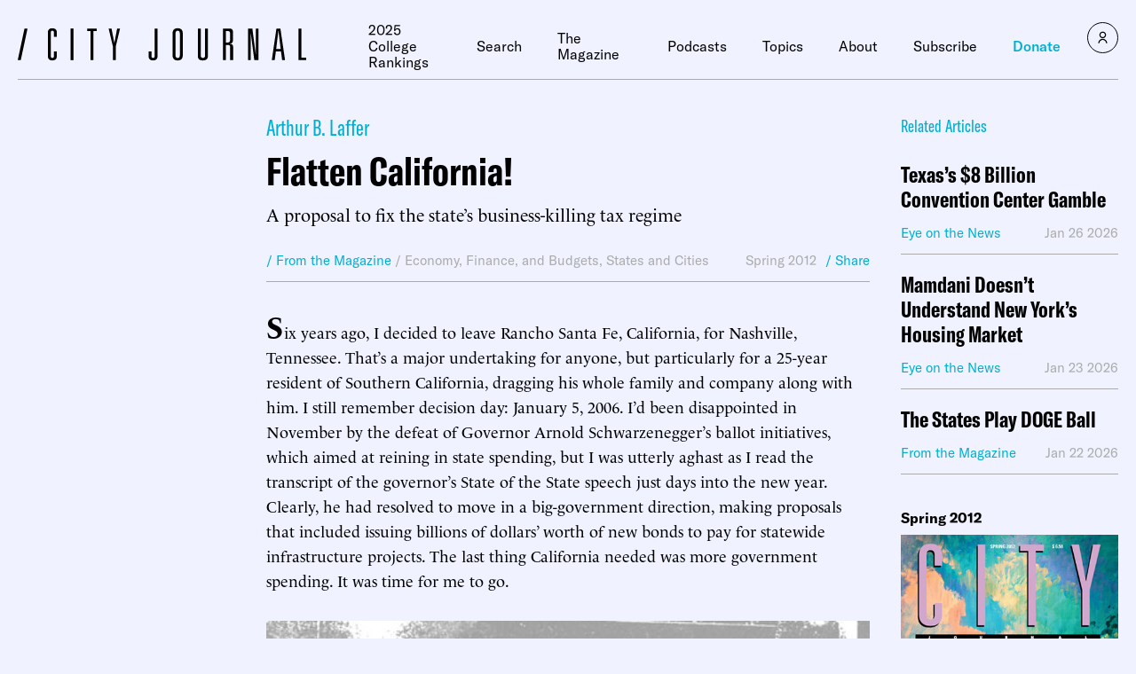

--- FILE ---
content_type: text/css
request_url: https://www.city-journal.org/wp-content/themes/cj-theme/style.css?ver=41066050
body_size: 22751
content:
@charset "UTF-8";

/*!
Theme Name: CJ Theme
Text Domain: cj-theme
Version: 1.0
Requires at least: WordPress 5.x
Author: GoodFolk LLC
Author URI: https://goodfolk.agency/
License: GNU General Public License v2 or later
License URI: LICENSE
*/

/*! normalize.css v7.0.0 | MIT License | github.com/necolas/normalize.css */html{line-height:1.15;-ms-text-size-adjust:100%;-webkit-text-size-adjust:100%}body{margin:0}article,aside,footer,header,nav,section{display:block}h1{font-size:2em;margin:.67em 0}figcaption,figure,main{display:block}figure{margin:1em 40px}hr{box-sizing:content-box;height:0;overflow:visible}pre{font-family:monospace,monospace;font-size:1em}a{background-color:transparent;-webkit-text-decoration-skip:objects}abbr[title]{border-bottom:none;text-decoration:underline;-webkit-text-decoration:underline dotted;text-decoration:underline dotted}b,strong{font-weight:inherit;font-weight:700}code,kbd,samp{font-family:monospace,monospace;font-size:1em}dfn{font-style:italic}mark{background-color:#ff0;color:#000}small{font-size:80%}sub,sup{font-size:75%;line-height:0;position:relative;vertical-align:baseline}sub{bottom:-.25em}sup{top:-.5em}audio,video{display:inline-block}audio:not([controls]){display:none;height:0}img{border-style:none}svg:not(:root){overflow:hidden}button,input,optgroup,select,textarea{font-family:sans-serif;font-size:100%;line-height:1.15;margin:0}button,input{overflow:visible}button,select{text-transform:none}[type=reset],[type=submit],button,html [type=button]{-webkit-appearance:button}[type=button]::-moz-focus-inner,[type=reset]::-moz-focus-inner,[type=submit]::-moz-focus-inner,button::-moz-focus-inner{border-style:none;padding:0}[type=button]:-moz-focusring,[type=reset]:-moz-focusring,[type=submit]:-moz-focusring,button:-moz-focusring{outline:1px dotted ButtonText}fieldset{padding:.35em .75em .625em}legend{box-sizing:border-box;color:inherit;display:table;max-width:100%;padding:0;white-space:normal}progress{display:inline-block;vertical-align:baseline}textarea{overflow:auto}[type=checkbox],[type=radio]{box-sizing:border-box;padding:0}[type=number]::-webkit-inner-spin-button,[type=number]::-webkit-outer-spin-button{height:auto}[type=search]{-webkit-appearance:textfield;outline-offset:-2px}[type=search]::-webkit-search-cancel-button,[type=search]::-webkit-search-decoration{-webkit-appearance:none}::-webkit-file-upload-button{-webkit-appearance:button;font:inherit}details,menu{display:block}summary{display:list-item}canvas{display:inline-block}[hidden],template{display:none}@font-face{font-family:GT America;src:url("/wp-content/themes/cj-theme/uneets/dist/assets/webfonts/gt-america/GT-America-Standard-Regular.woff2") format("woff2"),url("/wp-content/themes/cj-theme/uneets/dist/assets/webfonts/gt-america/GT-America-Standard-Regular.woff") format("woff");font-display:swap;font-style:normal;font-weight:400}@font-face{font-family:GT America;src:url("/wp-content/themes/cj-theme/uneets/dist/assets/webfonts/gt-america/GT-America-Standard-Medium.woff2") format("woff2"),url("/wp-content/themes/cj-theme/uneets/dist/assets/webfonts/gt-america/GT-America-Standard-Medium.woff") format("woff");font-display:swap;font-style:normal;font-weight:500}@font-face{font-family:GT America;src:url("/wp-content/themes/cj-theme/uneets/dist/assets/webfonts/gt-america/GT-America-Standard-Bold.woff2") format("woff2"),url("/wp-content/themes/cj-theme/uneets/dist/assets/webfonts/gt-america/GT-America-Standard-Bold.woff") format("woff");font-display:swap;font-style:normal;font-weight:700}@font-face{font-family:GT America;src:url("/wp-content/themes/cj-theme/uneets/dist/assets/webfonts/gt-america/GT-America-Standard-Regular-Italic.woff2") format("woff2"),url("/wp-content/themes/cj-theme/uneets/dist/assets/webfonts/gt-america/GT-America-Standard-Regular-Italic.woff") format("woff");font-display:swap;font-style:italic;font-weight:400}@font-face{font-family:GT America;src:url("/wp-content/themes/cj-theme/uneets/dist/assets/webfonts/gt-america/GT-America-Standard-Medium-Italic.woff2") format("woff2"),url("/wp-content/themes/cj-theme/uneets/dist/assets/webfonts/gt-america/GT-America-Standard-Medium-Italic.woff") format("woff");font-display:swap;font-style:italic;font-weight:500}@font-face{font-family:GT America;src:url("/wp-content/themes/cj-theme/uneets/dist/assets/webfonts/gt-america/GT-America-Standard-Bold-Italic.woff2") format("woff2"),url("/wp-content/themes/cj-theme/uneets/dist/assets/webfonts/gt-america/GT-America-Standard-Bold-Italic.woff") format("woff");font-display:swap;font-style:italic;font-weight:700}@font-face{font-family:GT America;src:url("/wp-content/themes/cj-theme/uneets/dist/assets/webfonts/gt-america/GT-America-Compressed-Thin.woff2") format("woff2"),url("/wp-content/themes/cj-theme/uneets/dist/assets/webfonts/gt-america/GT-America-Compressed-Thin.woff") format("woff");font-display:swap;font-style:normal;font-weight:300;font-stretch:condensed}@font-face{font-family:GT America;src:url("/wp-content/themes/cj-theme/uneets/dist/assets/webfonts/gt-america/GT-America-Compressed-Regular.woff2") format("woff2"),url("/wp-content/themes/cj-theme/uneets/dist/assets/webfonts/gt-america/GT-America-Compressed-Regular.woff") format("woff");font-display:swap;font-style:normal;font-weight:400;font-stretch:condensed}@font-face{font-family:GT America;src:url("/wp-content/themes/cj-theme/uneets/dist/assets/webfonts/gt-america/GT-America-Compressed-Medium.woff2") format("woff2"),url("/wp-content/themes/cj-theme/uneets/dist/assets/webfonts/gt-america/GT-America-Compressed-Medium.woff") format("woff");font-display:swap;font-style:normal;font-weight:500;font-stretch:condensed}@font-face{font-family:GT America;src:url("/wp-content/themes/cj-theme/uneets/dist/assets/webfonts/gt-america/GT-America-Compressed-Bold.woff2") format("woff2"),url("/wp-content/themes/cj-theme/uneets/dist/assets/webfonts/gt-america/GT-America-Compressed-Bold.woff") format("woff");font-display:swap;font-style:normal;font-weight:700;font-stretch:condensed}@font-face{font-family:GT America;src:url("/wp-content/themes/cj-theme/uneets/dist/assets/webfonts/gt-america/GT-America-Compressed-Thin-Italic.woff2") format("woff2"),url("/wp-content/themes/cj-theme/uneets/dist/assets/webfonts/gt-america/GT-America-Compressed-Thin-Italic.woff") format("woff");font-display:swap;font-style:italic;font-weight:300;font-stretch:condensed}@font-face{font-family:GT America;src:url("/wp-content/themes/cj-theme/uneets/dist/assets/webfonts/gt-america/GT-America-Compressed-Regular-Italic.woff2") format("woff2"),url("/wp-content/themes/cj-theme/uneets/dist/assets/webfonts/gt-america/GT-America-Compressed-Regular-Italic.woff") format("woff");font-display:swap;font-style:italic;font-weight:400;font-stretch:condensed}@font-face{font-family:GT America;src:url("/wp-content/themes/cj-theme/uneets/dist/assets/webfonts/gt-america/GT-America-Compressed-Medium-Italic.woff2") format("woff2"),url("/wp-content/themes/cj-theme/uneets/dist/assets/webfonts/gt-america/GT-America-Compressed-Medium-Italic.woff") format("woff");font-display:swap;font-style:italic;font-weight:500;font-stretch:condensed}@font-face{font-family:GT America;src:url("/wp-content/themes/cj-theme/uneets/dist/assets/webfonts/gt-america/GT-America-Compressed-Bold-Italic.woff2") format("woff2"),url("/wp-content/themes/cj-theme/uneets/dist/assets/webfonts/gt-america/GT-America-Compressed-Bold-Italic.woff") format("woff");font-display:swap;font-style:italic;font-weight:700}@font-face{font-family:GT America;src:url("/wp-content/themes/cj-theme/uneets/dist/assets/webfonts/gt-america/GT-America-Standard-Light.woff2") format("woff2"),url("/wp-content/themes/cj-theme/uneets/dist/assets/webfonts/gt-america/GT-America-Standard-Light.woff") format("woff");font-display:swap;font-style:normal;font-weight:300}@font-face{font-family:Le Monde Livre;src:url("/wp-content/themes/cj-theme/uneets/dist/assets/webfonts/le-monde-livre/l1_lemoli-reg-1_pro_ws_z01-7ac27053.woff2") format("woff2"),url("/wp-content/themes/cj-theme/uneets/dist/assets/webfonts/le-monde-livre/l1_lemoli-reg-1_pro_ws_z01-7ac27053.woff") format("woff");font-display:swap;font-style:normal;font-weight:400}@font-face{font-family:Le Monde Livre;src:url("/wp-content/themes/cj-theme/uneets/dist/assets/webfonts/le-monde-livre/l1_lemoli-bol-1_pro_ws_z01-f79656c8.woff2") format("woff2"),url("/wp-content/themes/cj-theme/uneets/dist/assets/webfonts/le-monde-livre/l1_lemoli-bol-1_pro_ws_z01-f79656c8.woff") format("woff");font-display:swap;font-style:normal;font-weight:700}@font-face{font-family:Le Monde Livre;src:url("/wp-content/themes/cj-theme/uneets/dist/assets/webfonts/le-monde-livre/l1_lemoli-ita-1_pro_ws_z01-0a0cd89c.woff2") format("woff2"),url("/wp-content/themes/cj-theme/uneets/dist/assets/webfonts/le-monde-livre/l1_lemoli-ita-1_pro_ws_z01-0a0cd89c.woff") format("woff");font-display:swap;font-style:italic;font-weight:400}@font-face{font-family:Le Monde Livre;src:url("/wp-content/themes/cj-theme/uneets/dist/assets/webfonts/le-monde-livre/l1_lemoli-bolit-1_pro_ws_z01-d7e3d35f.woff2") format("woff2"),url("/wp-content/themes/cj-theme/uneets/dist/assets/webfonts/le-monde-livre/l1_lemoli-bolit-1_pro_ws_z01-d7e3d35f.woff") format("woff");font-display:swap;font-style:italic;font-weight:700}@media(max-width:620px){.fancybox-slide--video .fancybox-content{height:100%!important;background:transparent!important}}.fancybox-slide{padding:15px!important}body.compensate-for-scrollbar{overflow:hidden}.fancybox-active{height:auto}.fancybox-is-hidden{left:-9999px;margin:0;position:absolute!important;top:-9999px;visibility:hidden}.fancybox-container{-webkit-backface-visibility:hidden;height:100%;left:0;outline:none;position:fixed;-webkit-tap-highlight-color:transparent;top:0;touch-action:manipulation;transform:translateZ(0);width:100%;z-index:99992}.fancybox-container *{box-sizing:border-box}.fancybox-bg,.fancybox-inner,.fancybox-outer,.fancybox-stage{bottom:0;left:0;position:absolute;right:0;top:0}.fancybox-outer{-webkit-overflow-scrolling:touch;overflow-y:auto}.fancybox-bg{background:#1e1e1e;opacity:0;transition-duration:inherit;transition-property:opacity;transition-timing-function:cubic-bezier(.47,0,.74,.71)}.fancybox-is-open .fancybox-bg{opacity:.9;transition-timing-function:cubic-bezier(.22,.61,.36,1)}.fancybox-caption,.fancybox-infobar,.fancybox-navigation .fancybox-button,.fancybox-toolbar{direction:ltr;opacity:0;position:absolute;transition:opacity .25s ease,visibility 0s ease .25s;visibility:hidden;z-index:99997}.fancybox-show-caption .fancybox-caption,.fancybox-show-infobar .fancybox-infobar,.fancybox-show-nav .fancybox-navigation .fancybox-button,.fancybox-show-toolbar .fancybox-toolbar{opacity:1;transition:opacity .25s ease 0s,visibility 0s ease 0s;visibility:visible}.fancybox-infobar{color:#ccc;font-size:.8125rem;-webkit-font-smoothing:subpixel-antialiased;height:44px;left:0;line-height:2.75rem;min-width:44px;mix-blend-mode:difference;padding:0 10px;pointer-events:none;top:0;-webkit-touch-callout:none;-webkit-user-select:none;-moz-user-select:none;user-select:none}.fancybox-toolbar{right:0;top:0}.fancybox-stage{direction:ltr;overflow:visible;transform:translateZ(0);z-index:99994}.fancybox-is-open .fancybox-stage{overflow:hidden}.fancybox-slide{-webkit-backface-visibility:hidden;display:none;height:100%;left:0;outline:none;overflow:auto;-webkit-overflow-scrolling:touch;padding:44px;position:absolute;text-align:center;top:0;transition-property:transform,opacity;white-space:normal;width:100%;z-index:99994}.fancybox-slide:before{content:"";display:inline-block;font-size:0;height:100%;vertical-align:middle;width:0}.fancybox-is-sliding .fancybox-slide,.fancybox-slide--current,.fancybox-slide--next,.fancybox-slide--previous{display:block}.fancybox-slide--image{overflow:hidden;padding:44px 0}.fancybox-slide--image:before{display:none}.fancybox-slide--html{padding:6px}.fancybox-content{background:#fff;display:inline-block;margin:0;max-width:100%;overflow:auto;-webkit-overflow-scrolling:touch;padding:44px;position:relative;text-align:left;vertical-align:middle}.fancybox-slide--image .fancybox-content{animation-timing-function:cubic-bezier(.5,0,.14,1);-webkit-backface-visibility:hidden;background:transparent;background-repeat:no-repeat;background-size:100% 100%;left:0;max-width:none;overflow:visible;padding:0;position:absolute;top:0;transform-origin:top left;transition-property:transform,opacity;-webkit-user-select:none;-moz-user-select:none;user-select:none;z-index:99995}.fancybox-can-zoomOut .fancybox-content{cursor:zoom-out}.fancybox-can-zoomIn .fancybox-content{cursor:zoom-in}.fancybox-can-pan .fancybox-content,.fancybox-can-swipe .fancybox-content{cursor:grab}.fancybox-is-grabbing .fancybox-content{cursor:grabbing}.fancybox-container [data-selectable=true]{cursor:text}.fancybox-image,.fancybox-spaceball{background:transparent;border:0;height:100%;left:0;margin:0;max-height:none;max-width:none;padding:0;position:absolute;top:0;-webkit-user-select:none;-moz-user-select:none;user-select:none;width:100%}.fancybox-spaceball{z-index:1}.fancybox-slide--iframe .fancybox-content,.fancybox-slide--map .fancybox-content,.fancybox-slide--pdf .fancybox-content,.fancybox-slide--video .fancybox-content{height:100%;overflow:visible;padding:0;width:100%}.fancybox-slide--video .fancybox-content{background:#000}.fancybox-slide--map .fancybox-content{background:#e5e3df}.fancybox-slide--iframe .fancybox-content{background:#fff}.fancybox-iframe,.fancybox-video{background:transparent;border:0;display:block;height:100%;margin:0;overflow:hidden;padding:0;width:100%}.fancybox-iframe{left:0;position:absolute;top:0}.fancybox-error{background:#fff;cursor:default;max-width:400px;padding:40px;width:100%}.fancybox-error p{color:#444;font-size:1rem;line-height:1.25rem;margin:0;padding:0}.fancybox-button{background:rgba(30,30,30,.6);border:0;border-radius:0;box-shadow:none;cursor:pointer;display:inline-block;height:44px;margin:0;padding:10px;position:relative;transition:color .2s;vertical-align:top;visibility:inherit;width:44px}.fancybox-button,.fancybox-button:link,.fancybox-button:visited{color:#ccc}.fancybox-button:hover{color:#fff}.fancybox-button:focus{outline:none}.fancybox-button.fancybox-focus{outline:1px dotted}.fancybox-button[disabled],.fancybox-button[disabled]:hover{color:#888;cursor:default;outline:none}.fancybox-button div{height:100%}.fancybox-button svg{display:block;height:100%;overflow:visible;position:relative;width:100%}.fancybox-button svg path{fill:currentColor;stroke-width:0}.fancybox-button--fsenter svg:nth-child(2),.fancybox-button--fsexit svg:first-child,.fancybox-button--pause svg:first-child,.fancybox-button--play svg:nth-child(2){display:none}.fancybox-progress{background:#ff5268;height:2px;left:0;position:absolute;right:0;top:0;transform:scaleX(0);transform-origin:0;transition-property:transform;transition-timing-function:linear;z-index:99998}.fancybox-close-small{background:transparent;border:0;border-radius:0;color:#ccc;cursor:pointer;opacity:.8;padding:8px;position:absolute;right:-12px;top:-44px;z-index:401}.fancybox-close-small:hover{color:#fff;opacity:1}.fancybox-slide--html .fancybox-close-small{color:currentColor;padding:10px;right:0;top:0}.fancybox-slide--image.fancybox-is-scaling .fancybox-content{overflow:hidden}.fancybox-is-scaling .fancybox-close-small,.fancybox-is-zoomable.fancybox-can-pan .fancybox-close-small{display:none}.fancybox-navigation .fancybox-button{background-clip:content-box;height:100px;opacity:0;position:absolute;top:calc(50% - 50px);width:70px}.fancybox-navigation .fancybox-button div{padding:7px}.fancybox-navigation .fancybox-button--arrow_left{left:0;left:env(safe-area-inset-left);padding:31px 26px 31px 6px}.fancybox-navigation .fancybox-button--arrow_right{padding:31px 6px 31px 26px;right:0;right:env(safe-area-inset-right)}.fancybox-caption{background:linear-gradient(0deg,rgba(0,0,0,.85),rgba(0,0,0,.3) 50%,rgba(0,0,0,.15) 65%,rgba(0,0,0,.075) 75.5%,rgba(0,0,0,.037) 82.85%,rgba(0,0,0,.019) 88%,transparent);bottom:0;color:#eee;font-size:.875rem;font-weight:400;left:0;line-height:1.5;padding:75px 44px 25px;pointer-events:none;right:0;text-align:center;z-index:99996}@supports (padding:max(0px)){.fancybox-caption{padding:75px max(44px,env(safe-area-inset-right)) max(25px,env(safe-area-inset-bottom)) max(44px,env(safe-area-inset-left))}}.fancybox-caption--separate{margin-top:-50px}.fancybox-caption__body{max-height:50vh;overflow:auto;pointer-events:all}.fancybox-caption a,.fancybox-caption a:link,.fancybox-caption a:visited{color:#ccc;text-decoration:none}.fancybox-caption a:hover{color:#fff;text-decoration:underline}.fancybox-loading{animation:a 1s linear infinite;background:transparent;border:4px solid;border-color:#888 #888 #fff;border-radius:50%;height:50px;left:50%;margin:-25px 0 0 -25px;opacity:.7;padding:0;position:absolute;top:50%;width:50px;z-index:99999}@keyframes a{to{transform:rotate(1turn)}}.fancybox-animated{transition-timing-function:cubic-bezier(0,0,.25,1)}.fancybox-fx-slide.fancybox-slide--previous{opacity:0;transform:translate3d(-100%,0,0)}.fancybox-fx-slide.fancybox-slide--next{opacity:0;transform:translate3d(100%,0,0)}.fancybox-fx-slide.fancybox-slide--current{opacity:1;transform:translateZ(0)}.fancybox-fx-fade.fancybox-slide--next,.fancybox-fx-fade.fancybox-slide--previous{opacity:0;transition-timing-function:cubic-bezier(.19,1,.22,1)}.fancybox-fx-fade.fancybox-slide--current{opacity:1}.fancybox-fx-zoom-in-out.fancybox-slide--previous{opacity:0;transform:scale3d(1.5,1.5,1.5)}.fancybox-fx-zoom-in-out.fancybox-slide--next{opacity:0;transform:scale3d(.5,.5,.5)}.fancybox-fx-zoom-in-out.fancybox-slide--current{opacity:1;transform:scaleX(1)}.fancybox-fx-rotate.fancybox-slide--previous{opacity:0;transform:rotate(-1turn)}.fancybox-fx-rotate.fancybox-slide--next{opacity:0;transform:rotate(1turn)}.fancybox-fx-rotate.fancybox-slide--current{opacity:1;transform:rotate(0deg)}.fancybox-fx-circular.fancybox-slide--previous{opacity:0;transform:scale3d(0,0,0) translate3d(-100%,0,0)}.fancybox-fx-circular.fancybox-slide--next{opacity:0;transform:scale3d(0,0,0) translate3d(100%,0,0)}.fancybox-fx-circular.fancybox-slide--current{opacity:1;transform:scaleX(1) translateZ(0)}.fancybox-fx-tube.fancybox-slide--previous{transform:translate3d(-100%,0,0) scale(.1) skew(-10deg)}.fancybox-fx-tube.fancybox-slide--next{transform:translate3d(100%,0,0) scale(.1) skew(10deg)}.fancybox-fx-tube.fancybox-slide--current{transform:translateZ(0) scale(1)}@media (max-height:576px){.fancybox-slide{padding-left:6px;padding-right:6px}.fancybox-slide--image{padding:6px 0}.fancybox-close-small{right:-6px}.fancybox-slide--image .fancybox-close-small{background:#4e4e4e;color:#f2f4f6;height:36px;opacity:1;padding:6px;right:0;top:0;width:36px}.fancybox-caption{padding-left:12px;padding-right:12px}@supports (padding:max(0px)){.fancybox-caption{padding-left:max(12px,env(safe-area-inset-left));padding-right:max(12px,env(safe-area-inset-right))}}}.fancybox-share{background:#f4f4f4;border-radius:3px;max-width:90%;padding:30px;text-align:center}.fancybox-share h1{color:#222;font-size:2.1875rem;font-weight:700;margin:0 0 20px}.fancybox-share p{margin:0;padding:0}.fancybox-share__button{border:0;border-radius:3px;display:inline-block;font-size:.875rem;font-weight:700;line-height:2.5rem;margin:0 5px 10px;min-width:130px;padding:0 15px;text-decoration:none;transition:all .2s;-webkit-user-select:none;-moz-user-select:none;user-select:none;white-space:nowrap}.fancybox-share__button:link,.fancybox-share__button:visited{color:#fff}.fancybox-share__button:hover{text-decoration:none}.fancybox-share__button--fb{background:#3b5998}.fancybox-share__button--fb:hover{background:#344e86}.fancybox-share__button--pt{background:#bd081d}.fancybox-share__button--pt:hover{background:#aa0719}.fancybox-share__button--tw{background:#1da1f2}.fancybox-share__button--tw:hover{background:#0d95e8}.fancybox-share__button svg{height:25px;margin-right:7px;position:relative;top:-1px;vertical-align:middle;width:25px}.fancybox-share__button svg path{fill:#fff}.fancybox-share__input{background:transparent;border:0;border-bottom:1px solid #d7d7d7;border-radius:0;color:#5d5b5b;font-size:.875rem;margin:10px 0 0;outline:none;padding:10px 15px;width:100%}.fancybox-thumbs{background:#ddd;bottom:0;display:none;margin:0;-webkit-overflow-scrolling:touch;-ms-overflow-style:-ms-autohiding-scrollbar;padding:2px 2px 4px;position:absolute;right:0;-webkit-tap-highlight-color:rgba(0,0,0,0);top:0;width:212px;z-index:99995}.fancybox-thumbs-x{overflow-x:auto;overflow-y:hidden}.fancybox-show-thumbs .fancybox-thumbs{display:block}.fancybox-show-thumbs .fancybox-inner{right:212px}.fancybox-thumbs__list{font-size:0;height:100%;list-style:none;margin:0;overflow-x:hidden;overflow-y:auto;padding:0;position:absolute;position:relative;white-space:nowrap;width:100%}.fancybox-thumbs-x .fancybox-thumbs__list{overflow:hidden}.fancybox-thumbs-y .fancybox-thumbs__list::-webkit-scrollbar{width:7px}.fancybox-thumbs-y .fancybox-thumbs__list::-webkit-scrollbar-track{background:#fff;border-radius:10px;box-shadow:inset 0 0 6px rgba(0,0,0,.3)}.fancybox-thumbs-y .fancybox-thumbs__list::-webkit-scrollbar-thumb{background:#2a2a2a;border-radius:10px}.fancybox-thumbs__list a{backface-visibility:hidden;background-color:rgba(0,0,0,.1);background-position:50%;background-repeat:no-repeat;background-size:cover;cursor:pointer;float:left;height:75px;margin:2px;max-height:calc(100% - 8px);max-width:calc(50% - 4px);outline:none;overflow:hidden;padding:0;position:relative;-webkit-tap-highlight-color:transparent;width:100px}.fancybox-thumbs__list a:before{border:6px solid #ff5268;bottom:0;content:"";left:0;opacity:0;position:absolute;right:0;top:0;transition:all .2s cubic-bezier(.25,.46,.45,.94);z-index:99991}.fancybox-thumbs__list a:focus:before{opacity:.5}.fancybox-thumbs__list a.fancybox-thumbs-active:before{opacity:1}@media (max-width:576px){.fancybox-thumbs{width:110px}.fancybox-show-thumbs .fancybox-inner{right:110px}.fancybox-thumbs__list a{max-width:calc(100% - 10px)}}.slick-slider{box-sizing:border-box;-webkit-user-select:none;-moz-user-select:none;user-select:none;-webkit-touch-callout:none;-khtml-user-select:none;touch-action:pan-y;-webkit-tap-highlight-color:transparent}.slick-list,.slick-slider{position:relative;display:block}.slick-list{overflow:hidden;margin:0;padding:0}.slick-list:focus{outline:none}.slick-list.dragging{cursor:pointer;cursor:hand}.slick-slider .slick-list,.slick-slider .slick-track{transform:translateZ(0)}.slick-track{position:relative;top:0;left:0;display:flex;margin-left:auto;margin-right:auto}.slick-track:after,.slick-track:before{display:table;content:""}.slick-track:after{clear:both}.slick-loading .slick-track{visibility:hidden}.slick-slide{display:none;float:left;height:100%;min-height:1px}.slick-slide:focus-visible{outline:0}[dir=rtl] .slick-slide{float:right}.slick-slide img{display:block}.slick-slide.slick-loading img{display:none}.slick-slide.dragging img{pointer-events:none}.slick-initialized .slick-slide{display:block}.slick-loading .slick-slide{visibility:hidden}.slick-vertical .slick-slide{display:block;height:auto;border:1px solid transparent}.slick-arrow.slick-hidden{display:none}.slick-loading .slick-list{background:#fff 50% no-repeat}.slick-next,.slick-prev{padding:0;cursor:pointer;color:transparent;border:none;outline:none;background:transparent}.slick-dotted.slick-slider{margin-bottom:30px}.slick-dots{position:absolute;bottom:-25px;display:block;width:100%;padding:0;margin:0;list-style:none;text-align:center}.slick-dots li{position:relative;display:inline-block;margin:0 5px;padding:0}.slick-dots li,.slick-dots li button{width:20px;height:20px;cursor:pointer}.slick-dots li button{font-size:0;line-height:0;display:block;padding:5px;color:transparent;border:0;outline:none;background:transparent}.slick-dots li button:focus,.slick-dots li button:hover{outline:none}.slick-dots li button:focus:before,.slick-dots li button:hover:before{opacity:1}.slick-dots li button:before{font-family:slick;font-size:.375rem;line-height:1.25rem;position:absolute;top:0;left:0;width:20px;height:20px;content:"•";text-align:center;opacity:.25;color:#000;-webkit-font-smoothing:antialiased;-moz-osx-font-smoothing:grayscale}.slick-dots li.slick-active button:before{opacity:.75;color:#000}html{font-size:100%;margin:0;font-display:swap;scroll-behavior:smooth;scroll-padding-top:calc(70px + var(--wp-admin--admin-bar--height, 0px))}@media (min-width:calc(1180px + 1px)){html{scroll-padding-top:calc(90px + var(--wp-admin--admin-bar--height, 0px))}}body{font-family:GT America,sans-serif;font-stretch:normal;font-size:16px;font-weight:400;color:#000}*{box-sizing:border-box}embed,iframe,img,object{max-width:100%}h1,h2,h3,h4,h5,h6{margin:0;padding:0;font-weight:700}button,input,select,textarea{color:inherit;font-family:inherit;font-size:inherit}button{cursor:pointer;font-family:inherit;font-weight:inherit}a,button{color:inherit}a{text-decoration:none;transition:color .4s ease}p{font-family:Le Monde Livre,serif;margin:0;line-height:1.35}@media (min-width:calc(1180px + 1px)){p{font-size:1.125rem}}em{font-style:italic}#wpadminbar{position:fixed}.wysiwyg{font-family:Le Monde Livre,serif}.wysiwyg h1,.wysiwyg h2,.wysiwyg h3,.wysiwyg h4,.wysiwyg h5,.wysiwyg h6{font-family:GT America,sans-serif;font-stretch:condensed;margin:0;font-weight:unset}.wysiwyg h1+hr,.wysiwyg h2+hr,.wysiwyg h3+hr,.wysiwyg h4+hr,.wysiwyg h5+hr,.wysiwyg h6+hr{border-bottom-color:#ababab!important}.wysiwyg h1{font-size:2.25rem}@media (min-width:calc(768px + 1px)){.wysiwyg h1{font-size:2.5rem}}@media (min-width:calc(1180px + 1px)){.wysiwyg h1{font-size:2.75rem}}.wysiwyg h2{font-size:1.75rem}@media (min-width:calc(768px + 1px)){.wysiwyg h2{font-size:2rem}}@media (min-width:calc(1180px + 1px)){.wysiwyg h2{font-size:2.25rem}}.wysiwyg h3{font-size:1.25rem}@media (min-width:calc(768px + 1px)){.wysiwyg h3{font-size:1.375rem}}@media (min-width:calc(1180px + 1px)){.wysiwyg h3{font-size:1.5rem}}.wysiwyg h4{font-size:1.125rem}.wysiwyg h5,.wysiwyg h6{font-size:1rem}.wysiwyg :not(:last-child):not(ul){margin-bottom:.5em}.wysiwyg ul{margin-bottom:1.25em;padding-left:.8em}@media (min-width:calc(1180px + 1px)){.wysiwyg ul li{font-size:1.125rem}}.wysiwyg ul li::marker{font-size:.65em}.wysiwyg hr{border:0;border-bottom:1px solid #00afcf}.wysiwyg small{font-size:.75rem}.wysiwyg a{color:#00afcf}.hidden,.st-sticky-share-buttons{display:none!important}#disqus_thread{margin-top:40px}@media (min-width:calc(1180px + 1px)){#disqus_thread{margin-top:60px}}#paywall-footer{position:fixed;z-index:200;right:0;bottom:0;width:100%}@media print{.u_footer,.u_header{display:none}main.main-content{padding-top:0!important}#at-cv-lightbox,#disqus_recommendations,#disqus_thread,#imoneza-embedded-wallet-outer-wrapper,.u_scroll-tracker{display:none!important}}.icon:hover .icon-fill{fill:#00afcf}.icon:hover .icon-stroke{stroke:#00afcf}.icon-fill{transition:fill .4s ease}.icon-stroke{transition:stroke .4s ease}html.menu-open{overflow:hidden}@media (min-width:calc(1180px + 1px)){html.menu-open{overflow:unset}}html.menu-open .u_header .inner{visibility:hidden}@media (min-width:calc(1180px + 1px)){html.menu-open .u_header .inner{visibility:unset}}header.u_header{position:fixed;top:0;left:0;z-index:150;width:100%;height:70px;background:#f0f3ff;border-bottom:1px solid #ababab;transition:background .2s}@media (min-width:calc(1180px + 1px)){header.u_header{height:90px;border-bottom:0}}header.u_header .wrapper{margin-left:auto;margin-right:auto;max-width:1440px;padding-left:20px;padding-right:20px;position:relative;z-index:1;display:grid;grid-template-columns:1fr auto;justify-content:space-between;align-items:center;gap:20px;height:100%}@media (min-width:calc(1180px + 1px)){header.u_header .wrapper{padding-left:20px;padding-right:20px;display:block}}header.u_header .inner{display:grid;grid-template-columns:1fr auto;align-items:center;gap:20px}@media (min-width:calc(1180px + 1px)){header.u_header .inner{display:grid;grid-template-columns:auto auto;justify-content:space-between;align-items:end;gap:70px;height:100%;border-bottom:1px solid #ababab}}header.u_header .logo{width:210px}@media (min-width:calc(768px + 1px)){header.u_header .logo{width:275px}}@media (min-width:calc(1180px + 1px)){header.u_header .logo{width:325px;margin-bottom:20px}}header.u_header ul{margin:0;padding:0;list-style-type:none}header.u_header .navigation-wrapper{display:grid;grid-auto-flow:column;gap:30px}header.u_header .navigation-wrapper .user{position:relative}@media (min-width:calc(1180px + 1px)){header.u_header .navigation-wrapper .user{padding-bottom:10px}}header.u_header .navigation-wrapper .user .icon{display:flex;justify-content:center;align-items:center;width:35px;height:35px;border-radius:50%;border:1px solid;cursor:pointer}header.u_header .navigation-wrapper .user .icon svg{width:15px;pointer-events:none}header.u_header .navigation-wrapper .user .guest-menu,header.u_header .navigation-wrapper .user .user-menu{position:absolute;top:calc(100% + 17px);right:0;width:-moz-fit-content;width:fit-content;padding:15px;color:#000;background:#fff;border-top:1px solid #ababab;border-left:1px solid #ababab;visibility:hidden;white-space:nowrap}@media (min-width:calc(1180px + 1px)){header.u_header .navigation-wrapper .user .guest-menu,header.u_header .navigation-wrapper .user .user-menu{top:100%}}header.u_header .navigation-wrapper .user .guest-menu a,header.u_header .navigation-wrapper .user .user-menu a{display:block;cursor:pointer}header.u_header .navigation-wrapper .user .guest-menu a:not(:last-child),header.u_header .navigation-wrapper .user .user-menu a:not(:last-child){margin-bottom:15px}header.u_header .navigation-wrapper .user:not(.logged-in).active .guest-menu{visibility:visible}header.u_header .navigation-wrapper .user.logged-in .icon{color:#fff;background:#00afcf;border:unset}header.u_header .navigation-wrapper .user.logged-in.active .user-menu{visibility:visible}header.u_header .navigation{display:none}@media (min-width:calc(1180px + 1px)){header.u_header .navigation{display:grid;grid-auto-flow:column;gap:40px;justify-content:left;font-size:1rem}}header.u_header .navigation>.menu-item{display:flex;align-items:center;padding-bottom:10px}header.u_header .navigation>.menu-item:last-child>a{color:#00afcf;font-weight:500}header.u_header .navigation .menu-item:hover{color:#00afcf}header.u_header .navigation .menu-item:hover .sub-menu{color:#000}header.u_header .navigation .menu-item-has-children:hover .sub-menu{display:block}header.u_header .navigation .sub-menu{position:absolute;top:100%;display:none;padding:15px;background:#fff;border-left:1px solid #ababab;white-space:nowrap}header.u_header .navigation .sub-menu .menu-item:not(:last-child){margin-bottom:15px}header.u_header .mobile-menu-trigger{position:relative;width:40px;height:22px;background:transparent;border:0;cursor:pointer}@media (min-width:calc(768px + 1px)){header.u_header .mobile-menu-trigger{width:45px}}@media (min-width:calc(1180px + 1px)){header.u_header .mobile-menu-trigger{display:none}}header.u_header .mobile-menu-trigger>div{position:absolute;left:50%;width:100%;height:2px;transform:translateX(-50%);background:currentColor}header.u_header .mobile-menu-trigger>div:first-child{top:0}header.u_header .mobile-menu-trigger>div:nth-child(2){top:10px}header.u_header .mobile-menu-trigger>div:nth-child(3){top:20px}header.u_header .mobile-menu-trigger.active>div{background:#fff}header.u_header .mobile-menu-trigger.active>div:first-child{top:50%;transform:translate(-50%) rotate(45deg)}header.u_header .mobile-menu-trigger.active>div:nth-child(2){display:none}header.u_header .mobile-menu-trigger.active>div:nth-child(3){top:50%;transform:translate(-50%) rotate(-45deg)}header.u_header .mobile-menu{position:absolute;top:0;left:0;display:none;width:100%;height:calc(100vh - var(--wp-admin--admin-bar--height, 0px));color:#fff;background:#000;overflow-y:auto}header.u_header .mobile-menu:after{content:"";position:fixed;bottom:0;left:0;width:100%;height:60px;background:linear-gradient(0deg,#000 0,transparent)}header.u_header .mobile-menu .mobile-navigation{font-family:GT America,sans-serif;font-stretch:condensed;display:flex;flex-direction:column;font-size:2.25rem;align-items:center;justify-content:center;min-height:100%;padding:40px 0}header.u_header .mobile-menu .mobile-navigation>ul>.menu-item:not(:first-child){margin-top:35px}header.u_header .mobile-menu .mobile-navigation .sub-menu{font-family:GT America,sans-serif;font-stretch:normal;display:none;padding-left:10px;color:#00afcf;font-size:1rem}header.u_header .mobile-menu .mobile-navigation .sub-menu .menu-item{margin-top:15px}header.u_header .mobile-menu .mobile-navigation .menu-item-has-children.active{color:#00afcf}header.u_header .mobile-menu.active{display:block}.transparent-header header.u_header{color:#fff;background:transparent}.admin-bar header.u_header{top:var(--wp-admin--admin-bar--height)}header.u_header.sticky{color:#000;background:#f0f3ff}header.u_header--cj-investigates,header.u_header--hide-navbar-links{border-bottom:1px solid #ababab}header.u_header--cj-investigates .mobile-menu-trigger.js-mobile-menu-trigger,header.u_header--cj-investigates .navigation-wrapper,header.u_header--hide-navbar-links .mobile-menu-trigger.js-mobile-menu-trigger,header.u_header--hide-navbar-links .navigation-wrapper{display:none}header.u_header--cj-investigates .inner,header.u_header--hide-navbar-links .inner{border-bottom:0}body.u_body{overflow-x:hidden;background:#f0f3ff}body.u_body:not(.transparent-header) .main-content{padding-top:70px}@media (min-width:calc(1180px + 1px)){body.u_body:not(.transparent-header) .main-content{padding-top:90px}}div.u_footer{margin-top:40px;background-color:#000}@media (min-width:calc(1180px + 1px)){div.u_footer{margin-top:60px}}body.search div.u_footer{margin-top:0}div.u_footer .wrapper{margin-left:auto;margin-right:auto;max-width:1440px;padding:30px 20px}@media (min-width:calc(1180px + 1px)){div.u_footer .wrapper{padding-left:20px;padding-right:20px;padding-bottom:40px;padding-top:40px}}div.u_footer .row-1{border-bottom:1px solid hsla(0,0%,100%,.3);margin-bottom:15px;padding-bottom:36px}@media (min-width:calc(1180px + 1px)){div.u_footer .row-1{display:flex;justify-content:space-between;margin-bottom:18px;padding-bottom:30px}}div.u_footer .row-1 .col-1{border-bottom:1px solid hsla(0,0%,100%,.3);display:flex;flex-wrap:wrap;justify-content:space-between;margin-bottom:40px;padding-bottom:40px}@media (min-width:calc(1180px + 1px)){div.u_footer .row-1 .col-1{align-items:flex-end;border-bottom:none;flex-basis:50%;justify-content:flex-start;margin-bottom:0;padding-bottom:0}}@media (min-width:calc(1180px + 1px)){div.u_footer .row-1 .col-2{display:flex;flex-basis:50%;flex-direction:column}}div.u_footer .branding{flex-basis:100%;margin-bottom:32.67px}@media (min-width:calc(1180px + 1px)){div.u_footer .branding{flex-basis:217px;margin-bottom:46px;margin-right:140px;order:0}}div.u_footer .branding-link{color:#fff}div.u_footer .branding-link .icon-small-logo{width:185px}@media (min-width:calc(1180px + 1px)){div.u_footer .branding-link .icon-small-logo{width:217px}}div.u_footer .contact{color:#fff;font-size:.75rem;line-height:.9375rem;margin-bottom:40px;flex-basis:50%}@media (min-width:calc(1180px + 1px)){div.u_footer .contact{flex-basis:100%;font-size:.9375rem;line-height:1.2rem;margin-bottom:44px;order:2}}div.u_footer .colophon{flex-basis:164px;margin-bottom:40px}@media (min-width:calc(1180px + 1px)){div.u_footer .colophon{flex-basis:auto;margin-bottom:46px;order:1}}div.u_footer .colophon-title{color:#fff;font-size:.75rem;line-height:.9375rem;margin-bottom:18px}@media (min-width:calc(1180px + 1px)){div.u_footer .colophon-title{font-size:.9375rem;line-height:1.2rem}}div.u_footer .colophon-logo-link{color:#fff}div.u_footer .colophon-logo-link .icon-mi-logo{width:164px}@media (min-width:calc(1180px + 1px)){div.u_footer .colophon-logo-link .icon-mi-logo{width:182px}}div.u_footer .m_social{flex-basis:100%}@media (min-width:calc(1180px + 1px)){div.u_footer .m_social{order:3}}@media (min-width:calc(1180px + 1px)){div.u_footer .m_social .list{justify-content:flex-start}}div.u_footer .footer-menu{display:flex;flex-wrap:wrap;list-style:none;margin:0;padding:0}@media (min-width:calc(1180px + 1px)){div.u_footer .footer-menu{justify-content:space-between;margin-bottom:40px;order:0}}div.u_footer .footer-menu>li{flex-basis:calc(50% - 10px);margin-bottom:40px;margin-right:20px}@media (min-width:calc(1180px + 1px)){div.u_footer .footer-menu>li{flex-basis:auto;margin-bottom:0;margin-right:0}}@media (min-width:calc(1440px + 1px)){div.u_footer .footer-menu>li{min-width:216px}}div.u_footer .footer-menu>li:nth-child(1n){margin-right:20px}@media (min-width:calc(1180px + 1px)){div.u_footer .footer-menu>li:nth-child(1n){margin-right:0}}div.u_footer .footer-menu>li:nth-child(2n){margin-bottom:0;margin-right:0}div.u_footer .footer-menu>li:last-child{margin-bottom:0}div.u_footer .footer-menu>li>a{font-family:GT America,sans-serif;font-stretch:condensed;color:#fff;display:inline-block;font-size:1.25rem;font-weight:700;line-height:1.5625rem;margin-bottom:10px}@media (min-width:calc(1180px + 1px)){div.u_footer .footer-menu>li>a{margin-bottom:6px}}div.u_footer .footer-menu>li>a:hover{color:#00afcf}div.u_footer .footer-menu>li>a[href="#"]{pointer-events:none}div.u_footer .footer-menu>li:nth-child(2n)>a{margin-bottom:14px}@media (min-width:calc(1180px + 1px)){div.u_footer .footer-menu>li:nth-child(2n)>a{margin-bottom:6px}}div.u_footer .footer-menu .sub-menu{list-style:none;margin:0;padding:0}@media (min-width:calc(1180px + 1px)){div.u_footer .footer-menu .sub-menu{border-top:1px solid hsla(0,0%,100%,.3);padding-top:12px}}div.u_footer .footer-menu .sub-menu>li{margin-bottom:6px}div.u_footer .footer-menu .sub-menu>li:last-child{margin-bottom:0}div.u_footer .footer-menu .sub-menu>li>a{color:#fff;display:inline-block;font-size:.9375rem;line-height:1.2rem}div.u_footer .footer-menu .sub-menu>li>a:hover{color:#00afcf}div.u_footer .footer-menu>li:nth-child(2n) .sub-menu>li{font-family:GT America,sans-serif;font-stretch:condensed;margin-bottom:14px}@media (min-width:calc(1180px + 1px)){div.u_footer .footer-menu>li:nth-child(2n) .sub-menu>li{border-bottom:1px solid hsla(0,0%,100%,.3);margin-bottom:16px;padding-bottom:6px}}div.u_footer .footer-menu>li:nth-child(2n) .sub-menu>li:last-child{margin-bottom:0}div.u_footer .footer-menu>li:nth-child(2n) .sub-menu>li>a{font-size:1.25rem;font-weight:700;line-height:1.5625rem}@media (min-width:calc(1180px + 1px)){div.u_footer .copyright{justify-content:space-between;display:flex}}div.u_footer .copyright>p{color:#fff;font-size:.75rem;line-height:.9375rem;margin-bottom:15.17px}@media (min-width:calc(1180px + 1px)){div.u_footer .copyright>p{font-weight:300;margin-bottom:0}}div.u_footer .copyright>p:last-child{margin-bottom:0}div.u_tpl404{min-height:calc(100vh - 150px - var(--wp-admin--admin-bar--height, 0px))}@media (min-width:calc(1180px + 1px)){div.u_tpl404{min-height:calc(100vh - 170px - var(--wp-admin--admin-bar--height, 0px))}}div.m_banner .wrapper{margin-left:auto;margin-right:auto;max-width:1440px;padding-left:20px;padding-right:20px}@media (min-width:calc(1180px + 1px)){div.m_banner .wrapper{padding-left:20px;padding-right:20px}}div.m_banner .image-wrapper{position:relative}div.m_banner .image{position:relative;display:block;max-width:1400px;max-height:385px;overflow:hidden}div.m_banner .image:before{content:"";display:block;padding-top:27.5%}div.m_banner .image>img{position:absolute;top:0;left:0;width:100%;height:100%;-o-object-fit:cover;object-fit:cover}div.m_banner .image{min-height:285px}div.m_banner .image:after{position:absolute;top:0;left:0;width:100%;height:100%;content:"";background:linear-gradient(180deg,rgba(0,0,0,.4),transparent)}div.m_banner .content{position:absolute;top:0;left:0;padding:40px 20px;color:#fff}div.m_banner .title{font-family:GT America,sans-serif;font-stretch:condensed;font-size:2.25rem}@media (min-width:calc(768px + 1px)){div.m_banner .title{font-size:2.8125rem}}@media (min-width:calc(1180px + 1px)){div.m_banner .title{font-size:3.375rem}}div.m_banner .description{max-width:550px}a.m_link.fill{position:absolute;top:0;left:0;width:100%;height:100%;z-index:10}a.m_link.styled{border-bottom:1px solid #ff8000;font-size:.9375rem}a.m_link.styled:hover{color:#ff8000}picture.m_image{position:relative}picture.m_image .link{position:absolute;top:0;left:0;width:100%;height:100%;z-index:10;display:block}div.m_gutenberg>h1,div.m_gutenberg>h2,div.m_gutenberg>h3,div.m_gutenberg>h4,div.m_gutenberg>h5,div.m_gutenberg>h6,div.m_gutenberg [class*=wp-block] h1,div.m_gutenberg [class*=wp-block] h2,div.m_gutenberg [class*=wp-block] h3,div.m_gutenberg [class*=wp-block] h4,div.m_gutenberg [class*=wp-block] h5,div.m_gutenberg [class*=wp-block] h6{font-family:GT America,sans-serif;font-stretch:condensed;margin:0;font-weight:unset}div.m_gutenberg>h1:not(:last-child),div.m_gutenberg>h2:not(:last-child),div.m_gutenberg>h3:not(:last-child),div.m_gutenberg>h4:not(:last-child),div.m_gutenberg>h5:not(:last-child),div.m_gutenberg>h6:not(:last-child),div.m_gutenberg [class*=wp-block] h1:not(:last-child),div.m_gutenberg [class*=wp-block] h2:not(:last-child),div.m_gutenberg [class*=wp-block] h3:not(:last-child),div.m_gutenberg [class*=wp-block] h4:not(:last-child),div.m_gutenberg [class*=wp-block] h5:not(:last-child),div.m_gutenberg [class*=wp-block] h6:not(:last-child){margin-bottom:.5em}div.m_gutenberg>h1+hr,div.m_gutenberg>h2+hr,div.m_gutenberg>h3+hr,div.m_gutenberg>h4+hr,div.m_gutenberg>h5+hr,div.m_gutenberg>h6+hr,div.m_gutenberg [class*=wp-block] h1+hr,div.m_gutenberg [class*=wp-block] h2+hr,div.m_gutenberg [class*=wp-block] h3+hr,div.m_gutenberg [class*=wp-block] h4+hr,div.m_gutenberg [class*=wp-block] h5+hr,div.m_gutenberg [class*=wp-block] h6+hr{border-bottom-color:#ababab!important}div.m_gutenberg>h1,div.m_gutenberg [class*=wp-block] h1{font-size:2.25rem}@media (min-width:calc(768px + 1px)){div.m_gutenberg>h1,div.m_gutenberg [class*=wp-block] h1{font-size:2.5rem}}@media (min-width:calc(1180px + 1px)){div.m_gutenberg>h1,div.m_gutenberg [class*=wp-block] h1{font-size:2.75rem}}div.m_gutenberg>h2,div.m_gutenberg [class*=wp-block] h2{font-size:1.75rem}@media (min-width:calc(768px + 1px)){div.m_gutenberg>h2,div.m_gutenberg [class*=wp-block] h2{font-size:2rem}}@media (min-width:calc(1180px + 1px)){div.m_gutenberg>h2,div.m_gutenberg [class*=wp-block] h2{font-size:2.25rem}}div.m_gutenberg>h3,div.m_gutenberg [class*=wp-block] h3{font-size:1.25rem}@media (min-width:calc(768px + 1px)){div.m_gutenberg>h3,div.m_gutenberg [class*=wp-block] h3{font-size:1.375rem}}@media (min-width:calc(1180px + 1px)){div.m_gutenberg>h3,div.m_gutenberg [class*=wp-block] h3{font-size:1.5rem}}div.m_gutenberg>h4,div.m_gutenberg [class*=wp-block] h4{font-size:1.125rem}div.m_gutenberg>h5,div.m_gutenberg>h6,div.m_gutenberg [class*=wp-block] h5,div.m_gutenberg [class*=wp-block] h6{font-size:1rem}div.m_gutenberg [class*=wp-block] dl,div.m_gutenberg [class*=wp-block] ol,div.m_gutenberg [class*=wp-block] p,div.m_gutenberg [class*=wp-block] ul,div.m_gutenberg dl,div.m_gutenberg ol,div.m_gutenberg p,div.m_gutenberg ul{line-height:1.6}div.m_gutenberg>p:not(:last-child),div.m_gutenberg [class*=wp-block] p:not(:last-child){margin-bottom:1em}div.m_gutenberg>ul,div.m_gutenberg [class*=wp-block] ul{padding-left:.95em}div.m_gutenberg>ul li:not(:last-child),div.m_gutenberg [class*=wp-block] ul li:not(:last-child){margin-bottom:.5em}div.m_gutenberg [class*=wp-block] figure figcaption,div.m_gutenberg figure figcaption{font-family:Le Monde Livre,serif;display:block;margin-top:10px;color:#ababab;font-size:.875rem}div.m_gutenberg [class*=wp-block] figure figcaption .credit,div.m_gutenberg figure figcaption .credit{display:block;margin-bottom:3px;text-transform:uppercase}div.m_gutenberg [class*=wp-block] hr,div.m_gutenberg hr{border:0;border-bottom:1px solid #00afcf}div.m_gutenberg>a,div.m_gutenberg>dl a,div.m_gutenberg>ol a,div.m_gutenberg>p a,div.m_gutenberg>ul a,div.m_gutenberg [class*=wp-block] a{color:#00afcf}div.m_gutenberg>[class^=m_]:first-child,div.m_gutenberg>[class^=u_]:first-child{margin-top:0}div.m_gutenberg>img,div.m_gutenberg>p img,div.m_gutenberg [class*=wp-block] img{height:auto}div.m_gutenberg .wp-block-quote{margin:0}div.m_gutenberg .wp-block-quote cite{font-family:GT America,sans-serif;font-stretch:normal;display:block;margin-top:10px;color:#00afcf;font-size:1rem;font-style:normal}div.m_gutenberg .wp-block-quote cite:before{content:"— "}div.m_gutenberg .wp-block-image{margin:0}div.m_gutenberg .wp-block-image>img{width:100%!important;height:auto!important}div.m_gutenberg .wp-block-quote,div.m_gutenberg>blockquote{margin:0;padding-left:25px;border-left:1px solid #00afcf}@media (min-width:calc(1180px + 1px)){div.m_gutenberg .wp-block-quote,div.m_gutenberg>blockquote{padding-left:50px}}div.m_gutenberg .wp-block-quote:not(:first-child),div.m_gutenberg>blockquote:not(:first-child){margin-top:2em}div.m_gutenberg .wp-block-quote:not(:last-child),div.m_gutenberg>blockquote:not(:last-child){margin-bottom:2em}div.m_gutenberg .wp-block-quote>p:not(:last-child),div.m_gutenberg>blockquote>p:not(:last-child){margin-bottom:1em}div.m_gutenberg .wp-block-pullquote{margin:0;padding:0;text-align:left}div.m_gutenberg .wp-block-pullquote blockquote{margin:15px 20px}@media (min-width:calc(1180px + 1px)){div.m_gutenberg .wp-block-pullquote blockquote{margin:30px 60px}}div.m_gutenberg .wp-block-pullquote p{color:#00afcf;font-size:1.625rem;font-weight:700;line-height:1.15}@media (min-width:calc(768px + 1px)){div.m_gutenberg .wp-block-pullquote p{font-size:2rem}}@media (min-width:calc(1180px + 1px)){div.m_gutenberg .wp-block-pullquote p{font-size:2.375rem}}div.m_gutenberg .wp-block-pullquote cite{display:block;margin-top:10px;color:#ababab;font-size:1rem}@media (min-width:calc(1180px + 1px)){div.m_gutenberg .wp-block-pullquote cite{font-size:1.25rem}}div.m_gutenberg .wp-block-table{font-family:GT America,sans-serif;font-stretch:normal;font-size:.75rem;border:0}div.m_gutenberg .wp-block-table thead{color:#00afcf;font-weight:700;border-bottom:1px solid #00afcf}div.m_gutenberg .wp-block-table thead th{padding:10px 5px}div.m_gutenberg .wp-block-table td{padding:7px 5px}div.m_gutenberg .wp-block-table.is-style-stripes tbody tr:nth-child(odd) td{background:rgba(0,0,0,.15)}div.m_gutenberg .wp-block-gallery{margin:0}div.m_gutenberg.centered{margin-top:40px;margin-left:auto;margin-right:auto;max-width:1440px;padding-left:20px;padding-right:20px;max-width:680px}@media (min-width:calc(1180px + 1px)){div.m_gutenberg.centered{margin-top:60px;padding-left:20px;padding-right:20px}}div.m_gutenberg.full>:not([class^=m_]):not([class^=u_]){margin-left:auto;margin-right:auto;max-width:1440px;padding-left:20px;padding-right:20px}@media (min-width:calc(1180px + 1px)){div.m_gutenberg.full>:not([class^=m_]):not([class^=u_]){padding-left:20px;padding-right:20px}}div.m_gutenberg.centered .m_full-width-block,div.m_gutenberg.standard .m_full-width-block{position:relative;left:50%;width:calc(100vw - var(--scrollbar-width, 15px));transform:translateX(-50%)}div.m_gutenberg.paywalled{position:relative;max-height:400px;overflow:hidden}div.m_gutenberg.paywalled:after{top:0;left:0;width:100%;height:100%;content:"";position:absolute;background:linear-gradient(0deg,#f0f3ff,rgba(240,243,255,0) 80%);pointer-events:none}.u_tpl-search{min-height:calc(100vh - 150px - var(--wp-admin--admin-bar--height, 0px))}@media (min-width:calc(1180px + 1px)){.u_tpl-search{min-height:calc(100vh - 170px - var(--wp-admin--admin-bar--height, 0px))}}.u_tpl-search--compact .u_sticky-footer{display:none}.u_search{margin-top:40px;position:relative}@media (min-width:calc(1180px + 1px)){.u_search{margin-top:60px}}.m_gutenberg .u_search{margin-top:40px!important}.u_search .wrapper{margin-left:auto;margin-right:auto;max-width:1440px;padding-left:20px;padding-right:20px}@media (min-width:calc(1180px + 1px)){.u_search .wrapper{padding-left:20px;padding-right:20px}}.main-content .u_search .wrapper .m_heading{border-bottom:1px solid #000;margin-bottom:10px}.main-content .u_search .wrapper .m_heading h2{margin-bottom:18px;margin-top:0;font-size:1.25rem}@media (min-width:calc(1180px + 1px)){.main-content .u_search .wrapper .m_heading h2{font-size:2.75rem;margin-bottom:26px}}.u_search .m_heading--without-search-bar{margin-bottom:0}.search-bar{margin-bottom:10px;position:relative}@media (min-width:calc(1180px + 1px)){.search-bar{margin-bottom:40px}}.search-bar__search{font-family:GT America,sans-serif;font-stretch:condensed;background:none;border:none;border-bottom:3px solid #000;display:block;font-size:1.5625rem;font-weight:700;line-height:1.3;outline:none;padding:0 29px 0 0;width:100%;-webkit-appearance:none;-moz-appearance:none;appearance:none;border-radius:0}@media (min-width:calc(1180px + 1px)){.search-bar__search{font-size:2.25rem}}.search-bar__search::-moz-placeholder{color:#ababab}.search-bar__search::placeholder{color:#ababab}.search-bar__submit{background:none;border:none;margin:0;padding:0;position:absolute;right:0;top:50%;transform:translateY(-50%)}@media (min-width:calc(1180px + 1px)){.search-trending{display:flex;flex-wrap:wrap}}.search-trending>div{margin-bottom:30px}@media (min-width:calc(1180px + 1px)){.search-trending>div{flex-basis:calc(25% - 18px);margin-bottom:0;margin-right:24px}}.search-trending>div:last-child{margin-bottom:0}@media (min-width:calc(1180px + 1px)){.search-trending>div:last-child{margin-right:0}}.search-block{position:relative}@media (min-width:calc(1180px + 1px)){.search-block{display:flex}}.search-block:after{bottom:0;content:"";left:50%;margin:0 -50vw;position:absolute;right:50%;top:0;width:100vw;z-index:-1}.search-block--dark{border-top:none!important;padding-bottom:16px}.search-block--dark:after{background:#20222e}.search-block--vertical{display:block}.search-block__title{color:#000;font-size:.9375rem;margin-bottom:20px}@media (min-width:calc(1180px + 1px)){.search-block__title{flex-basis:140px;line-height:1.875rem;margin-bottom:0;margin-right:20px}}@media (min-width:calc(1180px + 1px)){.search-block--vertical .search-block__title{line-height:normal}}.search-block--dark .search-block__title{color:#f0f3ff}.search-block--title-large .search-block__title{border-bottom:1px solid #20222e;padding-bottom:10px;text-transform:uppercase}@media (min-width:calc(1180px + 1px)){.search-block--title-large .search-block__title{margin-bottom:20px;margin-right:0}}.search-block__controls{position:relative}@media (min-width:calc(1180px + 1px)){.search-block__controls{flex-basis:calc(100% - 160px)}}@media (min-width:calc(1180px + 1px)){.search-block--with-cta .search-controls__list{width:calc(100% - 100px)}}.search-block--with-collapse .search-controls__list{max-height:110px;overflow:hidden}@media (min-width:calc(1180px + 1px)){.search-block--with-collapse .search-controls__list{max-height:34.5px}}.search-block__cta{background:none;border:none;color:#000;display:none;font-size:.875rem;font-weight:300;padding:0;position:absolute;right:0;top:7px;transition:color .4s ease}@media (min-width:calc(1180px + 1px)){.search-block__cta{display:block}}.search-block__cta:hover{color:#00afcf}.search-block--people .search-block__cta{display:block;margin-top:16px;position:static}@media (min-width:calc(1180px + 1px)){.search-block--people .search-block__cta{position:absolute;margin-top:0}}.search-controls__list{display:flex;flex-wrap:wrap;list-style:none;margin:0;padding:0;row-gap:10px}.search-controls--list-vertical .search-controls__list{height:auto;flex-direction:column;overflow:visible}.search-controls__list-item{margin-right:10px}.search-controls--list-vertical .search-controls__list-item,.search-controls__list-item:last-child{margin-right:0}.search-controls__checkbox{display:none}.search-controls__label{border:1px solid #20222e;border-radius:25px;color:#20222e;cursor:pointer;display:inline-block;font-size:.75rem;padding:7px 15px;transition:color .4s ease,background-color .4s ease,border-color .4s ease}.search-controls__label:hover{background:#00afcf}.search-controls__checkbox:checked+.search-controls__label{background:#20222e;border-color:#20222e;color:#f0f3ff}.search-controls--light .search-controls__label{border:1px solid #f0f3ff;color:#f0f3ff}.search-controls--light .search-controls__label:hover{border:1px solid #20222e;color:#20222e}.search-controls--light .search-controls__checkbox:checked+.search-controls__label{background:#f0f3ff;border-color:#f0f3ff;color:#20222e}.search-controls--light .search-controls__checkbox:checked+.search-controls__label .search-controls__count,.search-controls--light .search-controls__checkbox:checked+.search-controls__label .search-controls__name{color:#20222e}.search-controls__hashtag{color:#00afcf}.search-controls__label:hover .search-controls__hashtag{color:#f0f3ff}.search-controls__checkbox:checked+.search-controls__label .search-controls__hashtag{color:#00afcf;opacity:.4}.search-controls__count{color:#ababab}.search-controls__label:hover .search-controls__count{color:#f0f3ff}.search-controls__checkbox:checked+.search-controls__label .search-controls__count{color:#f0f3ff;opacity:.4}.search-filters{display:none}@media (min-width:calc(1180px + 1px)){.search-filters{display:block;margin-bottom:40px}}.search-filters--open{background:#f0f3ff;bottom:0;display:block;left:0;overflow-y:scroll;position:fixed;right:0;top:0;z-index:150}@media (min-width:calc(1180px + 1px)){.search-filters--open{background:none;overflow:visible;position:static}}.search-filters__header{align-items:center;background:#e8ecfc;display:flex;justify-content:space-between;min-height:66px;padding-left:20px;padding-right:20px}@media (min-width:calc(1180px + 1px)){.search-filters__header{display:none}}.search-filters__title{color:#20222e;font-size:.9375rem;font-weight:700}.search-filters__controls-list{display:flex;list-style:none;margin:0;padding:0}.search-filters__controls-list-item{margin-right:10px}.search-filters__controls-list-item:last-child{margin-right:0}.search-filters__controls-button{background:none;border:none;color:#20222e;font-size:.875rem;height:44px;margin:0;min-width:44px;padding:0}.search-filters__close{align-items:center;display:flex;justify-content:center}.search-filters__close .icon{height:auto;width:12px}.search-filters__body{margin-bottom:20px;padding:0 20px}@media (min-width:calc(1180px + 1px)){.search-filters__body{margin-bottom:0;padding:0}}.search-filters .search-block{border-bottom:1px solid #ababab;padding:16px 0}.search-filters .search-block--types{border-bottom:none}.search-filters .search-tags-form[style^="display: block;"]{display:none!important}@media (min-width:calc(1180px + 1px)){.search-filters .search-tags-form[style^="display: block;"]{display:block!important}}@media (min-width:calc(1180px + 1px)){.search-filters .search-block:not(.search-block--0):not(.search-block--1){display:none}}.search-filters .search-block:not(.search-block--0):not(.search-block--1)[style^="display: none;"]{display:block!important}@media (min-width:calc(1180px + 1px)){.search-filters .search-block:not(.search-block--0):not(.search-block--1)[style^="display: none;"]{display:none!important}}@media (min-width:calc(1180px + 1px)){.search-filters .search-block:not(.search-block--0):not(.search-block--1):not(.hidden)[style^="display: block;"]{display:flex!important}}.search-filters__footer{margin-bottom:20px;padding:0 20px}@media (min-width:calc(1180px + 1px)){.search-filters__footer{display:none}}.search-filters .search-filters__results{display:block;width:100%}@media (min-width:calc(1180px + 1px)){.search-filters .search-filters__results{display:none}}.search-form .search-filters__open{display:block;margin-bottom:40px;width:100%}@media (min-width:calc(1180px + 1px)){.search-form .search-filters__open{display:none}}.search-filters-bar{align-items:center;display:flex;justify-content:space-between;margin-bottom:40px}@media (min-width:calc(1180px + 1px)){.search-filters-bar{justify-content:flex-end}}.search-filters-bar--compact{display:none}@media (min-width:calc(1180px + 1px)){.search-filters-bar--compact{display:flex;justify-content:flex-end}}@media (min-width:calc(1180px + 1px)){.search-filters-bar__col{margin-right:40px}}@media (min-width:calc(1180px + 1px)){.search-filters-bar__col:last-child{margin-right:0}}.search-filters-bar__col--filter{display:none}@media (min-width:calc(1180px + 1px)){.search-filters-bar__col--filter{display:block;margin-right:auto}}@media (min-width:calc(1180px + 1px)){.search-filters-bar--compact .search-filters-bar__col--filter{margin-right:0}}.search-filters-bar__item{align-items:center;display:flex}.search-filters-bar__item-title{color:#000;font-size:.9375rem;font-weight:700}.search-filters-bar__item-title--light{font-weight:400}.search-filters-bar__item-control{margin-left:30px}.search-filters-bar__col--filter .search-filters-bar__item-control{align-items:center;display:flex}.search-filters-bar__col--filter .search-filters-bar__item-control>div{margin-right:20px}.search-filters-bar__col--filter .search-filters-bar__item-control>div:last-child{margin-right:0}.search-filters-bar__reset{font-family:GT America,sans-serif;font-stretch:normal;background:none;border:none;color:#20222e;font-size:.75rem;height:32px;margin:0;padding:0}@media (min-width:calc(1180px + 1px)){.search-date{align-items:center;display:flex}}.search-date .search-date__tabs{display:inline-grid}.search-date__date-range-picker{display:none;margin-top:10px}@media (min-width:calc(1180px + 1px)){.search-date__date-range-picker{margin-left:10px;margin-top:0}}.search-date__date-range-picker-control{background:none;border:1px solid #000;border-radius:5px;font-size:.75rem;height:32px;padding:3px;width:140px}.search-tags{margin-top:20px}@media (min-width:calc(1180px + 1px)){.search-tags{display:none}}.search-tags-form{display:none;padding:20px 0;position:relative}.search-tags-form--open{display:block}.search-tags-form:after{background:#fff;bottom:0;content:"";left:50%;margin:0 -50vw;position:absolute;right:50%;top:0;width:100vw;z-index:-1}.search-tags-form__title{color:#20222e;display:inline-block;font-size:.9375rem;font-weight:700;margin-bottom:20px}.search-tags-form__form{position:relative}.search-tags-form__search{background:none;border:none;border-bottom:1px solid #000;color:#20222e;display:block;font-size:1.5rem;line-height:1.3;outline:none;padding:0 0 10px 30px;width:100%}.search-tags-form__search::-moz-placeholder{color:#ababab}.search-tags-form__search::placeholder{color:#ababab}.search-tags-form__submit{background:none;border:none;color:#00afcf;left:0;margin:0;padding:0;position:absolute;top:50%;transform:translateY(-50%)}.search-tags-form__submit .icon{height:19px;width:19px}.search-tags-form__results:not(:empty){margin-top:10px}.search-featured{margin-bottom:40px}.search-featured__title{border-bottom:1px solid rgba(0,0,0,.3);font-size:1.25rem;font-weight:700;margin-bottom:20px;padding-bottom:14px}@media (min-width:calc(1180px + 1px)){.search-featured__slider{display:none}}.search-form .search-featured__slider .u_cards-slider{margin-top:0}.search-form .search-featured__slider .u_cards-slider .m_heading{border-bottom:none;margin-bottom:20px}.search-form .search-featured__slider .u_cards-slider .m_slider-arrows{margin:0}.search-featured__cards{display:none}@media (min-width:calc(1180px + 1px)){.search-featured__cards{display:flex;flex-direction:row;flex-wrap:wrap;gap:20px}}.search-featured__cards .m_card{flex-basis:calc(25% - 15px)}.search-results--with-search-bar{margin-top:70px}@media (min-width:calc(1180px + 1px)){.search-results--with-search-bar{margin-top:80px}}.search-results__title{border-bottom:1px solid rgba(0,0,0,.3);font-size:1.25rem;font-weight:700;margin-bottom:20px;padding-bottom:14px}.search-results__message>p{color:#20222e;font-size:1rem;margin-bottom:0}.search-results__content{display:grid;grid-template-columns:1fr;gap:20px}@media (min-width:calc(768px + 1px)){.search-results__content{grid-template-columns:repeat(2,1fr)}}@media (min-width:calc(1180px + 1px)){.search-results__content{grid-template-columns:repeat(4,1fr)}}.search-spinner{position:absolute;left:50%;top:250px;transform:translateX(-50%)}.search-spinner__hidden{visibility:hidden}.search-results__pagination{display:flex;justify-content:center;margin:10px 0}.search-results__pagination ul{display:flex;flex-wrap:wrap;list-style:none;justify-content:center;padding:0}.search-results__pagination ul>li{background-color:#e8ecfc;border-radius:3px;display:flex;align-items:center;justify-content:center;margin:20px 5px 0}.search-results__pagination ul>li>a{padding:5px 10px;display:block}.search-results__pagination ul>.active{background:#00afcf;color:#fff;padding:5px 10px}.search-results__pagination ul>.disabled{background:transparent}.m_tabs{display:grid;grid-auto-flow:column;justify-self:left;padding:3px;border:1px solid #000;border-radius:5px}.m_tabs button{padding:5px 10px;background:transparent;font-size:.75rem;border:0;border-radius:3px}.m_tabs button.active{color:#fff;background:#00afcf}.m_tabs.dark button.active{color:#fff;background:#000}#at-cv-lightbox{display:none}div.m_card{background:#fff;border-bottom:1px solid #ababab}div.m_card .thumbnail{position:relative;display:block;max-width:1920px;max-height:1335px;overflow:hidden}div.m_card .thumbnail:before{content:"";display:block;padding-top:69.53125%}div.m_card .thumbnail>img{position:absolute;top:0;left:0;width:100%;height:100%;-o-object-fit:cover;object-fit:cover}div.m_card .thumbnail.coming-soon:after{font-family:GT America,sans-serif;font-stretch:condensed;position:absolute;right:0;bottom:0;content:"Coming Soon";padding:7px 10px;color:#fff;background:#000;font-size:1.25rem;font-weight:700}@media (min-width:calc(768px + 1px)){div.m_card .thumbnail.coming-soon:after{font-size:1.375rem}}@media (min-width:calc(1180px + 1px)){div.m_card .thumbnail.coming-soon:after{padding:10px;font-size:1.5625rem}}div.m_card .content{display:grid;align-content:space-between;gap:20px;min-height:190px;padding:20px;background:#fff}div.m_card .top{display:grid;gap:10px}div.m_card .authors{color:#00afcf;font-size:1.25rem}div.m_card .authors,div.m_card .title{font-family:GT America,sans-serif;font-stretch:condensed}div.m_card .title{font-size:1.5625rem;font-weight:700;line-height:1}@media (min-width:calc(768px + 1px)){div.m_card .title{font-size:1.875rem}}@media (min-width:calc(1180px + 1px)){div.m_card .title{font-size:2.25rem}}div.m_card .bottom{display:grid;grid-auto-flow:column;justify-content:space-between;align-items:flex-end;gap:10px;font-size:.9375rem}div.m_card .type{color:#00afcf}div.m_card .type a:before,div.m_card .type span:before{content:"/ "}div.m_card .type span{text-transform:capitalize}div.m_card .type span:not(:first-child){display:none}div.m_card .date,div.m_card .issue{color:#ababab}div.m_card .issue{white-space:nowrap;text-overflow:ellipsis;overflow:hidden}div.m_card .issue:before{content:"/ "}div.m_card .issue+.date{display:none}div.m_card .bottom-podcast,div.m_card.is-podcast .bottom-basic{display:none}div.m_card.is-podcast .bottom-podcast{display:grid}div.m_card .icon-podcast{height:76px}div.m_card .icon-podcast [fill="#DFE5FC"]{fill:#00afcf}div.m_card.is-10-blocks .icon-podcast{display:none}div.m_card .icon-10-blocks{display:none;height:92px}div.m_card.is-10-blocks .icon-10-blocks{display:block}div.m_card .bottom .col{align-items:center;display:flex;flex-direction:column}div.m_card .pause-btn,div.m_card .play-btn{align-items:center;background:#000;border-radius:50px;border:none;display:flex;height:46px;justify-content:center;margin-bottom:6px;width:46px}div.m_card.is-playing .play-btn,div.m_card .pause-btn{display:none}div.m_card.is-playing .pause-btn{display:flex}div.m_card .icon-play{height:20px;margin-left:4px}div.m_card .icon-pause{height:20px}div.m_card.vertical .thumbnail{max-height:480px}div.m_card.vertical .content{height:100%}div.m_card.vertical.with-thumbnail{display:grid;grid-auto-flow:row;grid-auto-rows:auto 1fr}div.m_card.vertical.with-thumbnail .thumbnail{order:-1}div.m_card.horizontal{display:flex}div.m_card.horizontal .thumbnail{position:relative;display:block;max-width:1920px;max-height:1070px;overflow:hidden}div.m_card.horizontal .thumbnail:before{content:"";display:block;padding-top:55.72917%}div.m_card.horizontal .thumbnail>img{position:absolute;top:0;left:0;width:100%;height:100%;-o-object-fit:cover;object-fit:cover}div.m_card.horizontal .thumbnail{flex:calc(50% + 15px)}div.m_card.horizontal .thumbnail img{width:100%;height:100%;-o-object-fit:cover;object-fit:cover}div.m_card.horizontal .content{flex:50%}@media (min-width:calc(1180px + 1px)){div.m_card.featured .title{font-size:2.75rem}}div.m_card:not(.with-thumbnail) .content{height:100%}div.m_card.issue.with-thumbnail{position:relative;grid-template-rows:auto;align-content:end}div.m_card.issue.with-thumbnail .thumbnail{position:relative;display:block;max-width:690px;max-height:930px;overflow:hidden}div.m_card.issue.with-thumbnail .thumbnail:before{content:"";display:block;padding-top:134.78261%}div.m_card.issue.with-thumbnail .thumbnail>img{position:absolute;top:0;left:0;width:100%;height:100%;-o-object-fit:cover;object-fit:cover}div.m_card[data-model]{display:none}div.m_card.skeleton .authors,div.m_card.skeleton .date,div.m_card.skeleton .issue,div.m_card.skeleton .subtitle,div.m_card.skeleton .thumbnail,div.m_card.skeleton .title,div.m_card.skeleton .type{position:relative;min-width:40px;padding:5px;color:transparent;background:#000;opacity:.1;pointer-events:none}div.m_card.skeleton .authors:after,div.m_card.skeleton .date:after,div.m_card.skeleton .issue:after,div.m_card.skeleton .subtitle:after,div.m_card.skeleton .thumbnail:after,div.m_card.skeleton .title:after,div.m_card.skeleton .type:after{content:"";position:absolute;top:0;right:0;bottom:0;left:0;transform:translateX(-100%);background-image:linear-gradient(90deg,rgba(255,255,255,0),rgba(255,255,255,.2) 20%,rgba(255,255,255,.5) 60%,rgba(255,255,255,0));animation:shimmer 2s infinite}div.m_card.skeleton .authors{font-size:.625rem}div.m_card.is-10-bocks .subtitle,div.m_card.is-podcast .subtitle,div.m_card.skeleton .subtitle{display:none}div.m_cards-grid1{margin-top:40px;overflow:hidden}@media (min-width:calc(1180px + 1px)){div.m_cards-grid1{margin-top:60px}}div.m_cards-grid1 .wrapper{margin-left:auto;margin-right:auto;max-width:1440px;padding-left:20px;padding-right:20px;display:grid;gap:20px}@media (min-width:calc(1180px + 1px)){div.m_cards-grid1 .wrapper{padding-left:20px;padding-right:20px;grid-template-columns:1fr 1fr}}div.m_cards-grid1 .featured .m_card{height:100%}div.m_cards-grid1 .others{display:grid;gap:20px}@media (min-width:calc(1180px + 1px)){div.m_cards-grid1 .others{grid-template-columns:1fr 1fr}}div.m_cards-grid1 .others .m_card:first-child .thumbnail,div.m_cards-grid1 .others .m_card:nth-child(2) .thumbnail{display:none}@media (max-width:620px){div.m_cards-grid1 .others .m_card:nth-child(3) .thumbnail{max-height:480px}div.m_cards-grid1 .others .m_card:nth-child(3) .content{height:100%}div.m_cards-grid1 .others .m_card:nth-child(3).with-thumbnail{display:grid;grid-auto-flow:row;grid-auto-rows:auto 1fr}div.m_cards-grid1 .others .m_card:nth-child(3).with-thumbnail .thumbnail{order:-1}}@media (min-width:calc(1180px + 1px)){div.m_cards-grid1 .others .m_card:nth-child(3){grid-column:1/span 2;grid-row:2}}div.m_cards-grid2{margin-top:40px;overflow:hidden}@media (min-width:calc(1180px + 1px)){div.m_cards-grid2{margin-top:60px}}div.m_cards-grid2 .wrapper{margin-left:auto;margin-right:auto;max-width:1440px;padding-left:20px;padding-right:20px;display:grid;gap:20px}@media (min-width:calc(1180px + 1px)){div.m_cards-grid2 .wrapper{padding-left:20px;padding-right:20px;grid-template-columns:1fr .32fr}}div.m_cards-grid2 .featured .m_card{height:100%}div.m_cards-grid2 .others{display:grid;gap:20px}div.m_cards-grid3{margin-top:40px;overflow:hidden}@media (min-width:calc(1180px + 1px)){div.m_cards-grid3{margin-top:60px}}div.m_cards-grid3 .wrapper{margin-left:auto;margin-right:auto;max-width:1440px;padding-left:20px;padding-right:20px}@media (min-width:calc(1180px + 1px)){div.m_cards-grid3 .wrapper{padding-left:20px;padding-right:20px}}div.m_cards-grid3 .grid{display:grid;gap:20px}@media (min-width:calc(768px + 1px)){div.m_cards-grid3 .grid{grid-template-columns:1fr 1fr}}div.m_cards-grid4{margin-top:40px;overflow:hidden}@media (min-width:calc(1180px + 1px)){div.m_cards-grid4{margin-top:60px}}div.m_cards-grid4>.wrapper{margin-left:auto;margin-right:auto;max-width:1440px;padding-left:20px;padding-right:20px;display:grid;gap:20px;margin-top:20px}@media (min-width:calc(1180px + 1px)){div.m_cards-grid4>.wrapper{padding-left:20px;padding-right:20px}}div.m_cards-grid4 .cards{display:grid;gap:20px}@media (min-width:calc(1180px + 1px)){div.m_cards-grid4 .cards{grid-template-columns:1fr 1fr}}@media (max-width:620px){div.m_cards-grid4 .cards .m_card .thumbnail{max-height:480px}div.m_cards-grid4 .cards .m_card .content{height:100%}div.m_cards-grid4 .cards .m_card.with-thumbnail{display:grid;grid-auto-flow:row;grid-auto-rows:auto 1fr}div.m_cards-grid4 .cards .m_card.with-thumbnail .thumbnail{order:-1}}@media (min-width:calc(1180px + 1px)){div.m_cards-grid4 .cards .m_card{min-height:385px}}div.m_cards-grid5{margin-top:40px;overflow:hidden}@media (min-width:calc(1180px + 1px)){div.m_cards-grid5{margin-top:60px}}div.m_cards-grid5 .wrapper{margin-left:auto;margin-right:auto;max-width:1440px;padding-left:20px;padding-right:20px;display:grid;gap:20px}@media (min-width:calc(1180px + 1px)){div.m_cards-grid5 .wrapper{padding-left:20px;padding-right:20px;grid-template-columns:1fr 1fr}}@media (max-width:620px){div.m_cards-grid5 .m_card .thumbnail{max-height:480px}div.m_cards-grid5 .m_card .content{height:100%}div.m_cards-grid5 .m_card.with-thumbnail{display:grid;grid-auto-flow:row;grid-auto-rows:auto 1fr}div.m_cards-grid5 .m_card.with-thumbnail .thumbnail{order:-1}}div.m_cards-grid6{margin-top:40px;overflow:hidden}@media (min-width:calc(1180px + 1px)){div.m_cards-grid6{margin-top:60px}}div.m_cards-grid6 .wrapper{margin-left:auto;margin-right:auto;max-width:1440px;padding-left:20px;padding-right:20px}@media (min-width:calc(1180px + 1px)){div.m_cards-grid6 .wrapper{padding-left:20px;padding-right:20px}}@media (min-width:calc(1180px + 1px)){div.m_cards-grid6 .mobile-slider{display:none}}div.m_cards-grid6 .u_cards-slider{margin-top:0}div.m_cards-grid6 .grid{display:none}@media (min-width:calc(1180px + 1px)){div.m_cards-grid6 .grid{display:grid;grid-template-columns:1fr 1fr;gap:20px}}@media (min-width:calc(1180px + 1px)){div.m_cards-grid6 .featured .m_card{height:100%}}@media (min-width:calc(1180px + 1px)){div.m_cards-grid6 .cards{display:grid;grid-template-rows:1fr 1fr;gap:20px}}div.m_full-background-card{margin-left:auto;margin-right:auto;max-width:1440px;padding-left:20px;padding-right:20px;padding-bottom:20px}@media (min-width:calc(1180px + 1px)){div.m_full-background-card{padding-left:20px;padding-right:20px}}div.m_full-background-card:not(:first-child){margin-top:40px}@media (min-width:calc(1180px + 1px)){div.m_full-background-card:not(:first-child){margin-top:60px}}div.m_full-background-card .wrapper{position:relative;width:100%;z-index:1;display:flex;align-items:flex-end;min-height:calc(100vh - 90px - var(--wp-admin--admin-bar--height, 0px))}@media (min-width:calc(1180px + 1px)){div.m_full-background-card .wrapper{min-height:calc(100vh - 110px - var(--wp-admin--admin-bar--height, 0px))}}div.m_full-background-card .thumbnail{z-index:-1}div.m_full-background-card .thumbnail,div.m_full-background-card .thumbnail img{position:absolute;top:0;left:0;width:100%;height:100%;-o-object-fit:cover;object-fit:cover}div.m_full-background-card .thumbnail:after{position:absolute;top:0;left:0;width:100%;height:100%;content:"";background:linear-gradient(90deg,rgba(0,0,0,.4),transparent 65%)}div.m_full-background-card .content{display:grid;align-content:space-between;gap:100px;width:100%;padding:20px;color:#fff}div.m_full-background-card .top{display:grid;gap:10px;max-width:670px}div.m_full-background-card .author{font-family:GT America,sans-serif;font-stretch:condensed;color:#00afcf;font-size:1.25rem}div.m_full-background-card .title{font-family:GT America,sans-serif;font-stretch:condensed;font-size:1.5625rem;font-weight:700;line-height:1}@media (min-width:calc(768px + 1px)){div.m_full-background-card .title{font-size:2.125rem}}@media (min-width:calc(1180px + 1px)){div.m_full-background-card .title{font-size:2.75rem}}div.m_full-background-card .bottom{display:grid;grid-auto-flow:column;justify-content:space-between;align-items:center;font-size:.9375rem}div.m_full-background-card .type{color:#00afcf}div.m_full-background-card .date{opacity:.5;color:#fff}.m_social .list{flex-wrap:wrap;align-items:center;display:flex;justify-content:center;list-style:none;margin:0;padding:0}.m_social .list-item{margin:5px 11px}.m_social .list-item:first-child{margin-left:0}.m_social .list-item:last-child{margin-right:0}.m_social .list-item-link{color:#fff}div.u_m-i-banner{margin-top:40px;overflow:hidden}@media (min-width:calc(1180px + 1px)){div.u_m-i-banner{margin-top:60px}}@media (min-width:calc(768px + 1px)){div.u_m-i-banner .wrapper{margin-left:auto;margin-right:auto;max-width:1440px;padding-left:20px;padding-right:20px}@media (min-width:calc(1180px + 1px)){div.u_m-i-banner .wrapper{padding-left:20px;padding-right:20px}}}div.u_m-i-banner .banner-container{margin-left:auto;margin-right:auto;max-width:1440px;padding-left:20px;padding-right:20px;display:flex;flex-direction:column;background-color:#20222e}@media (min-width:calc(1180px + 1px)){div.u_m-i-banner .banner-container{padding-left:20px;padding-right:20px}}@media (min-width:calc(768px + 1px)){div.u_m-i-banner .banner-container{flex-direction:row;padding-right:0}}div.u_m-i-banner .banner-col--1{padding-top:20px}@media (min-width:calc(768px + 1px)){div.u_m-i-banner .banner-col--1{flex-basis:44%;display:flex;flex-direction:column;justify-content:flex-start;padding-bottom:20px;padding-right:20px;padding-top:30px}}div.u_m-i-banner .banner-col--2{position:relative}@media (min-width:calc(768px + 1px)){div.u_m-i-banner .banner-col--2{flex-basis:56%}}div.u_m-i-banner .banner-col--2 .m_spinner{position:absolute;top:50%;left:50%;transform:translate(-50%,-50%)}div.u_m-i-banner .banner-col--2 .mi-card{display:none}div.u_m-i-banner .banner-col--2.loaded .mi-card{display:block}div.u_m-i-banner .banner-logo{margin-bottom:42px}@media (min-width:calc(768px + 1px)){div.u_m-i-banner .banner-logo{margin-bottom:47px}}div.u_m-i-banner .banner-logo-link{color:#fff}div.u_m-i-banner .banner-logo-link .icon-mi-logo{width:155px}@media (min-width:calc(768px + 1px)){div.u_m-i-banner .banner-logo-link .icon-mi-logo{width:182px}}div.u_m-i-banner .banner-description{font-family:GT America,sans-serif;font-stretch:condensed;color:#fff;font-size:1.5625rem;line-height:1.71875rem;margin-bottom:70px}@media (min-width:calc(768px + 1px)){div.u_m-i-banner .banner-description{max-width:550px}}@media (min-width:calc(768px + 1px)){div.u_m-i-banner .banner-cta{margin-top:auto}}div.u_m-i-banner .banner-cta-link{color:#f0f3ff;display:inline-block}div.u_m-i-banner .mi-card .mi-card-link{display:block;position:relative}div.u_m-i-banner .mi-card .mi-card-media{bottom:0;left:-20px;position:absolute;right:-20px;top:0}@media (min-width:calc(768px + 1px)){div.u_m-i-banner .mi-card .mi-card-media{left:0;position:absolute;right:0}}div.u_m-i-banner .mi-card .mi-card-media:before{background-color:#20222e;clip-path:polygon(100% 0,0 0,0 98%);content:"";height:80px;left:0;position:absolute;top:0;width:100%;z-index:1}@media (min-width:calc(768px + 1px)){div.u_m-i-banner .mi-card .mi-card-media:before{clip-path:polygon(0 0,0 100%,100% 0);height:100%;width:50px}}div.u_m-i-banner .mi-card .mi-card-media:after{background:linear-gradient(90deg,rgba(0,0,0,.6) 55%,rgba(0,0,0,0) 75%),linear-gradient(0deg,rgba(0,0,0,.3),rgba(0,0,0,.3)) rgba(0,0,0,.3);bottom:0;content:"";left:0;position:absolute;right:0;top:0}div.u_m-i-banner .mi-card .mi-card-media img{height:100%;left:-20px;max-width:none;-o-object-fit:cover;object-fit:cover;position:absolute;right:-20px;top:0;width:calc(100% + 40px);filter:grayscale(1)}@media (min-width:calc(768px + 1px)){div.u_m-i-banner .mi-card .mi-card-media img{left:0;position:absolute;right:0;width:100%}}div.u_m-i-banner .mi-card .mi-card-content{display:flex;flex-direction:column;min-height:350px;padding:100px 0 15px;position:relative}@media (min-width:calc(768px + 1px)){div.u_m-i-banner .mi-card .mi-card-content{padding:20px 15px 20px 100px}}div.u_m-i-banner .mi-card .mi-card-authors{color:#00afcf;font-size:1.25rem}div.u_m-i-banner .mi-card .mi-card-authors,div.u_m-i-banner .mi-card .mi-card-title{font-family:GT America,sans-serif;font-stretch:condensed;line-height:1.2;margin-bottom:10px}div.u_m-i-banner .mi-card .mi-card-title{color:#fff;font-size:1.5625rem;font-weight:700}@media (min-width:calc(768px + 1px)){div.u_m-i-banner .mi-card .mi-card-title{font-size:2.25rem}}div.u_m-i-banner .mi-card .mi-card-subtitle{font-family:Le Monde Livre,serif;color:#fff;font-size:1rem;line-height:1.5rem;margin-bottom:10px}@media (min-width:calc(768px + 1px)){div.u_m-i-banner .mi-card .mi-card-subtitle{font-size:1.125rem;line-height:1.5}}div.u_m-i-banner .mi-card .mi-card-metadata{display:flex;justify-content:space-between;margin-top:auto}div.u_m-i-banner .mi-card .mi-card-type{font-family:GT America,sans-serif;font-stretch:normal;color:#00afcf;font-size:.9375rem;line-height:1.2}div.u_m-i-banner .mi-card .mi-card-type:before{content:"/ "}div.u_m-i-banner .mi-card .mi-card-date{display:none}@media (min-width:calc(768px + 1px)){div.u_m-i-banner .mi-card .mi-card-date{font-family:GT America,sans-serif;font-stretch:normal;display:block;color:#ababab;font-size:.9375rem;line-height:1.2}}.m_newsletter{margin-top:40px}@media (min-width:calc(1180px + 1px)){.m_newsletter{margin-top:60px}}@media (min-width:calc(768px + 1px)){.m_newsletter .wrapper{margin-left:auto;margin-right:auto;max-width:1440px;padding-left:20px;padding-right:20px}@media (min-width:calc(1180px + 1px)){.m_newsletter .wrapper{padding-left:20px;padding-right:20px}}}.m_newsletter .m_newsletter-container{margin-left:auto;margin-right:auto;max-width:1440px;padding-left:20px;padding-right:20px;display:flex;flex-direction:column;flex-wrap:wrap;background-color:#000}@media (min-width:calc(1180px + 1px)){.m_newsletter .m_newsletter-container{padding-left:20px;padding-right:20px}}@media (min-width:calc(768px + 1px)){.m_newsletter .m_newsletter-container{flex-direction:row;min-height:300px;padding-right:0}}@media (min-width:calc(768px + 1px)){.m_newsletter .m_newsletter-col{flex-basis:50%}}.m_newsletter .m_newsletter-col--1{left:50%;position:relative;margin-bottom:20px;margin-left:-50vw;margin-right:-50vw;right:50%;width:100vw}@media (min-width:calc(768px + 1px)){.m_newsletter .m_newsletter-col--1{left:0;margin:0;order:1;right:0}}@media (min-width:calc(768px + 1px)){.m_newsletter .m_newsletter-col--2{align-items:center;display:flex;order:0;padding-bottom:30px;padding-right:30px;padding-top:30px}}.m_newsletter .m_newsletter-image{position:static}.m_newsletter .m_newsletter-image img{display:block;width:100%}@media (min-width:calc(768px + 1px)){.m_newsletter .m_newsletter-image img{bottom:0;height:100%;left:0;-o-object-fit:cover;object-fit:cover;position:absolute;right:0;top:0;width:100%}}@media (min-width:calc(768px + 1px)){.m_newsletter .m_newsletter-form{display:flex;flex-wrap:wrap}}.m_newsletter .m_newsletter-form-item{margin-bottom:32px}@media (min-width:calc(768px + 1px)){.m_newsletter .m_newsletter-form-item{flex-basis:100%}}.m_newsletter .m_newsletter-form-item--header{margin-bottom:45px}@media (min-width:calc(768px + 1px)){.m_newsletter .m_newsletter-form-item--header{margin-bottom:36px}}.m_newsletter .m_newsletter-form-item--email{position:relative}.m_newsletter .m_newsletter-form-item--email .m_newsletter-form-text{padding-right:80px}@media (min-width:calc(768px + 1px)){.m_newsletter .m_newsletter-form-item--email .m_newsletter-form-text{padding-right:90px}}.m_newsletter .m_newsletter-form-item--email .m_newsletter-form-submit{bottom:15px;position:absolute;right:0}@media (min-width:calc(768px + 1px)){.m_newsletter .m_newsletter-form-item--copy{margin-bottom:0}}.m_newsletter .m_newsletter-form-item-title{font-family:GT America,sans-serif;font-stretch:condensed;color:#fff;font-size:1.25rem;font-weight:700;line-height:1.5625rem}@media (min-width:calc(768px + 1px)){.m_newsletter .m_newsletter-form-item-title{font-size:1.5625rem;line-height:1.71875rem}}.m_newsletter .m_newsletter-form-text{background:none;border:none;border-bottom:1px solid #ababab;color:#fff;display:block;font-size:.9375rem;line-height:1.17188rem;outline:none;padding:0 0 13px;width:100%}.m_newsletter .m_newsletter-form-text::-moz-placeholder{color:#ababab;opacity:1}.m_newsletter .m_newsletter-form-text::placeholder{color:#ababab;opacity:1}.m_newsletter .m_newsletter-form-submit{background:none;border:none;color:#fff;font-size:1.25rem;line-height:1.6rem;margin:0;padding:0;transition:color .4s ease}@media (min-width:calc(768px + 1px)){.m_newsletter .m_newsletter-form-submit{font-weight:700}}.m_newsletter .m_newsletter-form-submit:hover{color:#00afcf}.m_newsletter .m_newsletter-form-submit-prefix{display:none}@media (min-width:calc(768px + 1px)){.m_newsletter .m_newsletter-form-submit-prefix{display:inline}}.m_newsletter .m_newsletter-form-item-copy{color:hsla(0,0%,100%,.5);font-size:.6875rem;line-height:1.03125rem}@media (min-width:calc(768px + 1px)){.m_newsletter .m_newsletter-form-item-copy{font-size:.75rem;line-height:.8625rem}}.m_newsletter .m_newsletter-form-item-copy a{font-weight:700}.m_newsletter .m_newsletter-form-item-copy a:hover{color:#00afcf}div.m_heading{display:grid;grid-auto-flow:column;grid-auto-columns:auto auto 1fr;justify-content:space-between;align-items:center;gap:10px;white-space:nowrap}div.m_heading:not(:empty){border-bottom:1px solid #ababab}@media (min-width:calc(1180px + 1px)){div.m_heading:empty{border-bottom:1px solid #ababab}}div.m_heading>*{margin:15px 0}div.m_heading h1,div.m_heading h2,div.m_heading h3,div.m_heading h4,div.m_heading h5,div.m_heading h6{font-family:GT America,sans-serif;font-stretch:condensed}div.m_heading a{font-size:.9375rem;text-overflow:ellipsis;overflow:hidden}div.m_heading>div:first-child{grid-column:3}div.m_heading:not(.small):not(.large) h1,div.m_heading:not(.small):not(.large) h2,div.m_heading:not(.small):not(.large) h3,div.m_heading:not(.small):not(.large) h4,div.m_heading:not(.small):not(.large) h5,div.m_heading:not(.small):not(.large) h6{font-size:1.25rem}@media (min-width:calc(1180px + 1px)){div.m_heading:not(.small):not(.large) h1,div.m_heading:not(.small):not(.large) h2,div.m_heading:not(.small):not(.large) h3,div.m_heading:not(.small):not(.large) h4,div.m_heading:not(.small):not(.large) h5,div.m_heading:not(.small):not(.large) h6{font-size:1.5625rem}}div.m_heading.small h1,div.m_heading.small h2,div.m_heading.small h3,div.m_heading.small h4,div.m_heading.small h5,div.m_heading.small h6{font-family:GT America,sans-serif;font-stretch:normal;font-size:.9375rem;font-weight:unset}div.m_heading.large h1,div.m_heading.large h2,div.m_heading.large h3,div.m_heading.large h4,div.m_heading.large h5,div.m_heading.large h6{font-size:1.25rem}@media (min-width:calc(768px + 1px)){div.m_heading.large h1,div.m_heading.large h2,div.m_heading.large h3,div.m_heading.large h4,div.m_heading.large h5,div.m_heading.large h6{font-size:1.75rem}}@media (min-width:calc(1180px + 1px)){div.m_heading.large h1,div.m_heading.large h2,div.m_heading.large h3,div.m_heading.large h4,div.m_heading.large h5,div.m_heading.large h6{font-size:2.25rem}}div.u_cards-slider{margin-top:40px}@media (min-width:calc(1180px + 1px)){div.u_cards-slider{margin-top:60px}}div.u_cards-slider .wrapper{margin-left:auto;margin-right:auto;max-width:1440px;padding-left:20px;padding-right:20px;overflow:hidden}@media (min-width:calc(1180px + 1px)){div.u_cards-slider .wrapper{padding-left:20px;padding-right:20px}}div.u_cards-slider .slider:not(.slick-initialized){display:grid;grid-template-columns:1;gap:20px;white-space:nowrap}@media (min-width:calc(620px + 1px)){div.u_cards-slider .slider:not(.slick-initialized){grid-template-columns:repeat(2,1fr)}}@media (min-width:calc(992px + 1px)){div.u_cards-slider .slider:not(.slick-initialized){grid-template-columns:repeat(3,1fr)}}@media (min-width:calc(1180px + 1px)){div.u_cards-slider .slider:not(.slick-initialized){grid-template-columns:repeat(4,1fr)}}div.u_cards-slider .slider:not(.slick-initialized)>*{display:none}div.u_cards-slider .slider:not(.slick-initialized)>:first-child{display:grid}@media (min-width:calc(620px + 1px)){div.u_cards-slider .slider:not(.slick-initialized)>:nth-child(2){display:grid}}@media (min-width:calc(992px + 1px)){div.u_cards-slider .slider:not(.slick-initialized)>:nth-child(3){display:grid}}@media (min-width:calc(1180px + 1px)){div.u_cards-slider .slider:not(.slick-initialized)>:nth-child(4){display:grid}}div.u_cards-slider .slick-list{margin:0 -10px}div.u_cards-slider .slick-track{margin-left:0}div.u_cards-slider .slick-slide{height:auto;margin:0 10px}div.u_cards-slider .m_spinner{margin:10px auto}div.m_cards-grid7{margin-top:40px;overflow:hidden}@media (min-width:calc(1180px + 1px)){div.m_cards-grid7{margin-top:60px}}div.m_cards-grid7 .wrapper{margin-left:auto;margin-right:auto;max-width:1440px;padding-left:20px;padding-right:20px}@media (min-width:calc(1180px + 1px)){div.m_cards-grid7 .wrapper{padding-left:20px;padding-right:20px}}div.m_cards-grid7 .main{display:grid;gap:20px}@media (min-width:calc(1180px + 1px)){div.m_cards-grid7 .main{grid-template-columns:290px 1fr;gap:60px}}div.m_cards-grid7 .m_lateral-text{margin-top:20px}@media (min-width:calc(768px + 1px)){div.m_cards-grid7 .m_lateral-text{margin-top:0}}@media (min-width:calc(768px + 1px)){div.m_cards-grid7 .m_lateral-text .title{font-size:1.875rem}}@media (min-width:calc(1180px + 1px)){div.m_cards-grid7 .m_lateral-text .title{font-size:2.25rem}}div.m_cards-grid7 .grid{display:none}@media (min-width:calc(1180px + 1px)){div.m_cards-grid7 .grid{display:grid;grid-template-columns:repeat(3,1fr);grid-template-rows:auto auto;gap:20px}}div.m_cards-grid7 .grid .m_card{grid-row:1/span 2}@media (min-width:calc(1180px + 1px)){div.m_cards-grid7 .grid .m_card .thumbnail{max-height:480px}div.m_cards-grid7 .grid .m_card .content{height:100%}div.m_cards-grid7 .grid .m_card.with-thumbnail{display:grid;grid-auto-flow:row;grid-auto-rows:auto 1fr}div.m_cards-grid7 .grid .m_card.with-thumbnail .thumbnail{order:-1}}@media (min-width:calc(1180px + 1px)){div.m_cards-grid7 .grid .m_card:nth-child(3):not(:last-child){grid-column:3;grid-row:1}}@media (min-width:calc(1180px + 1px)){div.m_cards-grid7 .grid .m_card:nth-child(4){grid-column:3;grid-row:2}}div.m_cards-grid7 .grid .m_card:nth-child(3):not(:last-child) .m_image,div.m_cards-grid7 .grid .m_card:nth-child(4) .m_image{display:none}@media (min-width:calc(1180px + 1px)){div.m_cards-grid7 .mobile-slider{display:none}}div.m_cards-grid7 .u_cards-slider{margin-top:0}div.m_full-image-hero{position:relative;z-index:10;color:#fff}div.m_full-image-hero .image:after{position:absolute;top:0;left:0;width:100%;height:100%;content:"";background:linear-gradient(180deg,transparent 25%,#000)}div.m_full-image-hero .image,div.m_full-image-hero .image img{position:absolute;top:0;left:0;width:100%;height:100%;z-index:-1}div.m_full-image-hero .image img{-o-object-fit:cover;object-fit:cover}div.m_full-image-hero .content{margin-left:auto;margin-right:auto;max-width:1440px;display:grid;grid-template-columns:100%;align-content:end;gap:20px;height:100vh;max-height:285px;padding:30px 20px}@media (min-width:calc(1180px + 1px)){div.m_full-image-hero .content{padding-left:20px;padding-right:20px;grid-template-columns:repeat(2,1fr);align-content:unset;max-height:330px;padding:50px 20px}}div.m_full-image-hero .title{font-family:GT America,sans-serif;font-stretch:condensed;font-size:2.75rem}@media (min-width:calc(768px + 1px)){div.m_full-image-hero .title{font-size:3.0625rem}}@media (min-width:calc(1180px + 1px)){div.m_full-image-hero .title{font-size:3.375rem}}@media (min-width:calc(1180px + 1px)){div.m_full-image-hero .text{margin-top:20px}}.transparent-header div.m_full-image-hero .content{max-height:355px;padding-top:100px}@media (min-width:calc(1180px + 1px)){.transparent-header div.m_full-image-hero .content{max-height:420px;padding-top:140px}}div.m_podcast-series-card{margin-top:40px}@media (min-width:calc(1180px + 1px)){div.m_podcast-series-card{margin-top:60px}}div.m_podcast-series-card .wrapper{margin-left:auto;margin-right:auto;max-width:1440px;padding-left:20px;padding-right:20px}@media (min-width:calc(1180px + 1px)){div.m_podcast-series-card .wrapper{padding-left:20px;padding-right:20px}}div.m_podcast-series-card .card{display:flex;flex-direction:column;background:#fff}@media (min-width:calc(768px + 1px)){div.m_podcast-series-card .card{flex-direction:row;min-height:385px}}div.m_podcast-series-card .content{flex:0.9;display:grid;align-content:space-between;gap:50px;padding:20px}@media (min-width:calc(768px + 1px)){div.m_podcast-series-card .content{padding-right:60px;order:-1}}div.m_podcast-series-card .title{font-family:GT America,sans-serif;font-stretch:condensed;display:block;margin-bottom:15px;font-size:2.25rem;font-weight:700}@media (min-width:calc(1180px + 1px)){div.m_podcast-series-card .title{font-size:2.75rem}}div.m_podcast-series-card .subscription{justify-self:left;font-size:.75rem}div.m_podcast-series-card .subscription .label{margin-bottom:10px;padding-bottom:5px;font-weight:700;border-bottom:1px solid #00afcf}div.m_podcast-series-card .subscription .platforms{display:flex;flex-wrap:wrap;margin:-2px}@media (min-width:calc(1180px + 1px)){div.m_podcast-series-card .subscription .platforms{margin:-5px}}div.m_podcast-series-card .subscription .platforms>*{margin:2px}@media (min-width:calc(1180px + 1px)){div.m_podcast-series-card .subscription .platforms>*{margin:5px}}div.m_podcast-series-card .thumbnail{position:relative;display:block;max-width:690px;max-height:385px;overflow:hidden}div.m_podcast-series-card .thumbnail:before{content:"";display:block;padding-top:55.7971%}div.m_podcast-series-card .thumbnail>img{position:absolute;top:0;left:0;width:100%;height:100%;-o-object-fit:cover;object-fit:cover}div.m_podcast-series-card .thumbnail{flex:1;max-width:unset;max-height:unset}@media (min-width:calc(768px + 1px)){div.m_podcast-series-card .thumbnail{max-width:690px}}div.u_tpl-archive-topic>:first-child{margin-top:0}@media (min-width:calc(1180px + 1px)){div.u_tpl-archive-topic>:first-child .m_heading{border-bottom:0}}div.u_tpl-archive-topic .m_heading{margin-bottom:20px}@media (min-width:calc(1180px + 1px)){div.u_tpl-archive-topic .m_heading{margin-bottom:0}}div.u_tpl-archive-topic .m_heading .m_link{font-family:GT America,sans-serif;font-stretch:condensed;color:#ababab;font-size:1.25rem;font-weight:700}div.u_tpl-archive-topic .m_lateral-text{display:none}@media (min-width:calc(1180px + 1px)){div.u_tpl-archive-topic .m_lateral-text{display:grid}}div.m_podcast-series-detail .wrapper{margin-left:auto;margin-right:auto;max-width:1440px;padding-left:20px;padding-right:20px;display:grid;gap:20px}@media (min-width:calc(1180px + 1px)){div.m_podcast-series-detail .wrapper{padding-left:20px;padding-right:20px}}div.m_podcast-series-detail .main{position:relative;z-index:1;margin:0 -20px;color:#fff;background:#000}@media (min-width:calc(768px + 1px)){div.m_podcast-series-detail .main{min-height:unset;margin:0}}div.m_podcast-series-detail .main .thumbnail{position:relative;max-width:1000px;max-height:600px;overflow:hidden}div.m_podcast-series-detail .main .thumbnail:before{content:"";display:block;padding-top:60%}div.m_podcast-series-detail .main .thumbnail>img{position:absolute;top:0;left:0;width:100%;height:100%;-o-object-fit:cover;object-fit:cover}div.m_podcast-series-detail .main .thumbnail{display:block;max-height:315px}@media (min-width:calc(768px + 1px)){div.m_podcast-series-detail .main .thumbnail{position:absolute;top:0;right:0;bottom:0;left:42%;z-index:-1;max-height:unset}}div.m_podcast-series-detail .main .thumbnail:after{position:absolute;top:0;left:0;width:100%;height:100%;content:"";background:linear-gradient(1turn,#000,transparent)}@media (min-width:calc(768px + 1px)){div.m_podcast-series-detail .main .thumbnail:after{background:linear-gradient(90deg,#000,transparent 40%)}}div.m_podcast-series-detail .main .thumbnail img{-o-object-fit:cover;object-fit:cover}@media (min-width:calc(768px + 1px)){div.m_podcast-series-detail .main .thumbnail img{position:absolute;top:0;left:0;width:100%;height:100%}}div.m_podcast-series-detail .main .content{position:relative;display:grid;align-content:space-between;gap:30px;padding:20px;background:#000}@media (min-width:calc(768px + 1px)){div.m_podcast-series-detail .main .content{max-width:50%;min-height:385px;padding-top:40px;background:transparent}}div.m_podcast-series-detail .main strong{font-family:GT America,sans-serif;font-stretch:condensed;color:#00afcf;font-size:1.25rem;font-weight:400}div.m_podcast-series-detail .main .title{font-family:GT America,sans-serif;font-stretch:condensed;font-size:2.25rem}@media (min-width:calc(768px + 1px)){div.m_podcast-series-detail .main .title{font-size:2.8125rem}}@media (min-width:calc(1180px + 1px)){div.m_podcast-series-detail .main .title{font-size:3.375rem}}div.m_podcast-series-detail .main .subscription{justify-self:left;font-size:.75rem}div.m_podcast-series-detail .main .subscription .label{margin-bottom:10px;padding-bottom:5px;font-weight:700;border-bottom:1px solid #00afcf}div.m_podcast-series-detail .main .subscription .platforms{display:flex;flex-wrap:wrap;margin:-2px}@media (min-width:calc(1180px + 1px)){div.m_podcast-series-detail .main .subscription .platforms{margin:-5px}}div.m_podcast-series-detail .main .subscription .platforms>*{margin:2px}@media (min-width:calc(1180px + 1px)){div.m_podcast-series-detail .main .subscription .platforms>*{margin:5px}}div.m_podcast-series-detail .m_card-single{margin-top:20px}.four-oh-four{margin-top:40px}@media (min-width:calc(1180px + 1px)){.four-oh-four{margin-top:60px}}.four-oh-four .wrapper{margin-left:auto;margin-right:auto;max-width:1440px;padding-left:20px;padding-right:20px}@media (min-width:calc(1180px + 1px)){.four-oh-four .wrapper{padding-left:20px;padding-right:20px}}.four-oh-four .four-oh-four-container{align-items:center;display:flex;flex-direction:column}@media (min-width:calc(1180px + 1px)){.four-oh-four .four-oh-four-container{flex-direction:row}}.four-oh-four .four-oh-four-col{margin-bottom:10px}@media (min-width:calc(1180px + 1px)){.four-oh-four .four-oh-four-col{flex-basis:50%;margin-bottom:0}}.four-oh-four .four-oh-four-col:last-child{margin-bottom:0}.four-oh-four .four-oh-four-title{font-family:GT America,sans-serif;font-stretch:condensed;color:#000;font-size:2.25rem}@media (min-width:calc(1180px + 1px)){.four-oh-four .four-oh-four-title{font-size:2.75rem}}.four-oh-four .four-oh-four-description>p{color:#000;font-size:.9375rem;line-height:1.2rem}@media (min-width:calc(1180px + 1px)){.four-oh-four .four-oh-four-description>p{font-size:1.125rem}}.four-oh-four .four-oh-four-description a{color:#00afcf}div.m_article-detail>.wrapper{margin-left:auto;margin-right:auto;max-width:1440px;padding-left:20px;padding-right:20px}@media (min-width:calc(1180px + 1px)){div.m_article-detail>.wrapper{padding-left:20px;padding-right:20px}}div.m_article-detail>.wrapper .article-information{display:grid;gap:70px}div.m_article-detail>.wrapper .article-information .top{display:grid;gap:10px;max-width:680px}div.m_article-detail>.wrapper .article-information .authors{font-family:GT America,sans-serif;font-stretch:condensed;color:#00afcf;font-size:1.25rem}@media (min-width:calc(768px + 1px)){div.m_article-detail>.wrapper .article-information .authors{font-size:1.375rem}}@media (min-width:calc(1180px + 1px)){div.m_article-detail>.wrapper .article-information .authors{font-size:1.5625rem}}div.m_article-detail>.wrapper .article-information .title{font-family:GT America,sans-serif;font-stretch:condensed;font-size:2.25rem}@media (min-width:calc(768px + 1px)){div.m_article-detail>.wrapper .article-information .title{font-size:2.5rem}}@media (min-width:calc(1180px + 1px)){div.m_article-detail>.wrapper .article-information .title{font-size:2.75rem}}@media (min-width:calc(768px + 1px)){div.m_article-detail>.wrapper .article-information .subtitle{font-size:1.125rem}}@media (min-width:calc(1180px + 1px)){div.m_article-detail>.wrapper .article-information .subtitle{font-size:1.25rem}}div.m_article-detail>.wrapper .article-information .bottom{display:none;font-size:.9375rem}div.m_article-detail>.wrapper .article-information .topics{color:#00afcf}div.m_article-detail>.wrapper .article-information .date-share{display:grid;grid-auto-flow:column;justify-content:space-between;align-items:center}@media (min-width:calc(480px + 1px)){div.m_article-detail>.wrapper .article-information .date-share{gap:10px}}div.m_article-detail>.wrapper .article-information .date-share a{color:#00afcf;cursor:pointer}div.m_article-detail>.wrapper>.thumbnail-wrapper{position:relative;z-index:1;margin:0 -20px;background:#000}@media (min-width:calc(768px + 1px)){div.m_article-detail>.wrapper>.thumbnail-wrapper{display:flex;align-items:flex-end;min-height:480px;margin:0}}div.m_article-detail>.wrapper>.thumbnail-wrapper .article-information{width:100%;max-width:720px;margin:0 auto;padding:40px 20px;color:#fff}@media (min-width:calc(1180px + 1px)){div.m_article-detail>.wrapper>.thumbnail-wrapper .article-information{padding-left:20px;padding-right:20px}}div.m_article-detail>.wrapper>.thumbnail-wrapper .thumbnail{position:relative;display:block;max-width:1000px;max-height:770px}div.m_article-detail>.wrapper>.thumbnail-wrapper .thumbnail:before{content:"";display:block;padding-top:77%}div.m_article-detail>.wrapper>.thumbnail-wrapper .thumbnail>img{position:absolute;top:0;left:0;width:100%;height:100%;-o-object-fit:cover;object-fit:cover}div.m_article-detail>.wrapper>.thumbnail-wrapper .thumbnail{overflow:hidden;max-height:355px}@media (min-width:calc(768px + 1px)){div.m_article-detail>.wrapper>.thumbnail-wrapper .thumbnail{max-width:unset;max-height:unset}}div.m_article-detail>.wrapper>.thumbnail-wrapper .thumbnail:after{position:absolute;top:0;left:0;width:100%;height:100%;content:"";background:linear-gradient(0deg,#000,transparent 35%)}@media (min-width:calc(768px + 1px)){div.m_article-detail>.wrapper>.thumbnail-wrapper .thumbnail:after{background:linear-gradient(1turn,rgba(0,0,0,.9) 35%,transparent)}}@media (min-width:calc(768px + 1px)){div.m_article-detail>.wrapper>.thumbnail-wrapper .thumbnail,div.m_article-detail>.wrapper>.thumbnail-wrapper .thumbnail img{position:absolute;top:0;left:0;width:100%;height:100%;z-index:-1;-o-object-fit:cover;object-fit:cover}}@media (min-width:calc(1180px + 1px)){div.m_article-detail>.wrapper>.thumbnail-wrapper.full-height{min-height:calc(100vh - 110px - var(--wp-admin--admin-bar--height, 0px))}}div.m_article-detail>.wrapper>.thumbnail-wrapper.full-height .article-information{width:100%;padding-top:20px;padding-bottom:20px}@media (min-width:calc(1180px + 1px)){div.m_article-detail>.wrapper>.thumbnail-wrapper.full-height .article-information{max-width:unset;margin:0}}@media (min-width:calc(1180px + 1px)){div.m_article-detail>.wrapper>.thumbnail-wrapper.full-height .article-information .bottom{display:grid;grid-auto-flow:column;justify-content:space-between;align-items:center}}div.m_article-detail>.wrapper>.content{display:grid;grid-template-columns:100%;gap:35px;max-width:680px;margin:40px auto 0}@media (min-width:calc(1180px + 1px)){div.m_article-detail>.wrapper>.content{grid-template-columns:1fr minmax(auto,680px) 1fr;max-width:unset}}@media (min-width:calc(1440px + 1px)){div.m_article-detail>.wrapper>.content{gap:60px}}div.m_article-detail>.wrapper>.content .article-meta{display:grid;gap:15px;color:#ababab;font-size:.9375rem}@media (min-width:calc(480px + 1px)){div.m_article-detail>.wrapper>.content .article-meta{grid-auto-flow:column;justify-content:space-between;align-items:center;padding-bottom:15px;border-bottom:1px solid #ababab}}div.m_article-detail>.wrapper>.content .article-meta .terms{padding-bottom:15px;border-bottom:1px solid #ababab}@media (min-width:calc(480px + 1px)){div.m_article-detail>.wrapper>.content .article-meta .terms{padding-bottom:0;border-bottom:0}}div.m_article-detail>.wrapper>.content .article-meta .date-share{display:grid;grid-auto-flow:column;justify-content:space-between;align-items:center}@media (min-width:calc(480px + 1px)){div.m_article-detail>.wrapper>.content .article-meta .date-share{gap:10px}}div.m_article-detail>.wrapper>.content .article-meta .addthis-trigger{color:#00afcf;cursor:pointer}div.m_article-detail>.wrapper>.content .article-meta .type{color:#00afcf;white-space:nowrap;text-overflow:ellipsis;overflow:hidden}div.m_article-detail>.wrapper>.content>.main .article-meta{margin-bottom:15px}@media (min-width:calc(1180px + 1px)){div.m_article-detail>.wrapper>.content>.main .article-meta{margin-bottom:30px}}div.m_article-detail>.wrapper>.content>.main>.article-information{margin-bottom:15px}@media (min-width:calc(1180px + 1px)){div.m_article-detail>.wrapper>.content>.main>.article-information{margin-bottom:30px}}div.m_article-detail>.wrapper>.content>.sidebar{display:none}@media (min-width:calc(1180px + 1px)){div.m_article-detail>.wrapper>.content>.sidebar{display:block}}div.m_article-detail>.wrapper>.content>.sidebar .author-articles-wrapper strong{font-family:GT America,sans-serif;font-stretch:condensed;color:#00afcf;font-size:1.25rem;font-weight:400}div.m_article-detail>.wrapper>.content>.sidebar .author-articles{display:grid;gap:20px;margin-top:30px}div.m_article-detail>.wrapper>.content>.sidebar .issue:not(:first-child){margin-top:40px}div.m_article-detail>.wrapper>.content>.sidebar .issue .cover{display:block}div.m_article-detail>.wrapper>.content>.sidebar .issue strong{display:block;margin-bottom:10px}div.m_article-detail>.wrapper>.content>.sidebar .m_information-box:not(:first-child){margin-top:40px}div.m_article-detail>.wrapper>.content>.left-sidebar{display:block}@media print{div.m_article-detail .addthis-trigger{display:none}div.m_article-detail>.wrapper{padding-right:0;padding-left:0}div.m_article-detail>.wrapper>.thumbnail-wrapper{margin:0;min-height:unset;background:unset}div.m_article-detail>.wrapper>.thumbnail-wrapper>.thumbnail{display:none}div.m_article-detail>.wrapper>.thumbnail-wrapper>.article-information{max-width:unset;padding-top:0!important;padding-right:0!important;padding-left:0!important;color:#000}div.m_article-detail>.wrapper>.content{display:unset;max-width:unset;margin:0}div.m_article-detail>.wrapper>.content>.sidebar{display:none!important}div.m_article-detail~.m_card-single,div.m_article-detail~.u_cards-slider{display:none}}a.m_button,button.m_button{font-family:GT America,sans-serif;font-stretch:normal;display:inline-block;width:-moz-fit-content;width:fit-content;min-width:100px;font-size:.75rem;font-weight:700;border:0;text-align:center}a.m_button .button-wrapper,button.m_button .button-wrapper{display:grid;grid-auto-flow:column;justify-content:center;align-items:center;gap:15px;height:42px;padding:3px 20px 0}a.m_button svg,button.m_button svg{width:20px}a.m_button .button-title,button.m_button .button-title{padding-bottom:1px;border-bottom:1px solid transparent}a.m_button:not(.outline).style-primary,button.m_button:not(.outline).style-primary{color:#fff;background:#00afcf}a.m_button:not(.outline).style-dark,button.m_button:not(.outline).style-dark{color:#fff;background:#20222e}a.m_button:not(.outline).style-light,button.m_button:not(.outline).style-light{color:#20222e;background:#e1e6fa}a.m_button.outline.style-primary,button.m_button.outline.style-primary{border:1px solid #00afcf}a.m_button.outline.style-dark,button.m_button.outline.style-dark{border:1px solid #20222e}a.m_button.outline.style-light,button.m_button.outline.style-light{border:1px solid #e1e6fa}a.m_button.large,button.m_button.large{font-size:.875rem}a.m_button.large .button-wrapper,button.m_button.large .button-wrapper{padding-right:35px;padding-left:35px}@media (min-width:calc(1180px + 1px)){a.m_button.large .button-wrapper,button.m_button.large .button-wrapper{padding-right:50px;padding-left:50px}}a.m_button.full,button.m_button.full{width:100%}a.m_button.radius,button.m_button.radius{border-radius:25px}a.m_button.style-primary:hover .button-title,button.m_button.style-primary:hover .button-title{border-bottom:1px solid #fff}a.m_button.style-primary.outline:hover .button-title,button.m_button.style-primary.outline:hover .button-title{border-bottom:1px solid #00afcf}a.m_button.style-dark:hover .button-title,a.m_button.style-light:hover .button-title,button.m_button.style-dark:hover .button-title,button.m_button.style-light:hover .button-title{border-bottom:1px solid #ff8000}div.m_card-single{margin-top:40px}@media (min-width:calc(1180px + 1px)){div.m_card-single{margin-top:60px}}div.m_card-single>.wrapper{margin-left:auto;margin-right:auto;max-width:1440px;padding-left:20px;padding-right:20px}@media (min-width:calc(1180px + 1px)){div.m_card-single>.wrapper{padding-left:20px;padding-right:20px}}@media (max-width:620px){div.m_card-single .m_card .thumbnail{max-height:480px}div.m_card-single .m_card .content{height:100%}div.m_card-single .m_card.with-thumbnail{display:grid;grid-auto-flow:row;grid-auto-rows:auto 1fr}div.m_card-single .m_card.with-thumbnail .thumbnail{order:-1}}div.u_scroll-tracker{position:fixed;top:calc(70px + var(--wp-admin--admin-bar--height, 0px));z-index:100;width:100%}@media (min-width:calc(1180px + 1px)){div.u_scroll-tracker{top:calc(90px + var(--wp-admin--admin-bar--height, 0px))}}@media (min-width:calc(1180px + 1px)){div.u_scroll-tracker .wrapper{margin-left:auto;margin-right:auto;max-width:1440px;padding-left:20px;padding-right:20px}}div.u_scroll-tracker .bar{height:4px}div.u_scroll-tracker .progress{display:block;width:0;height:100%;background:#00afcf;transition:width .1s;will-change:width}div.m_multimedia-podcast-detail{position:relative}div.m_multimedia-podcast-detail .back-buttons-wrapper{margin-left:auto;margin-right:auto;max-width:1440px;padding-left:20px;padding-right:20px;position:relative}@media (min-width:calc(1180px + 1px)){div.m_multimedia-podcast-detail .back-buttons-wrapper{padding-left:20px;padding-right:20px}}div.m_multimedia-podcast-detail .back-buttons{position:absolute;top:0;left:40px;z-index:20;display:grid;grid-auto-flow:column;justify-content:left;margin-bottom:20px}div.m_multimedia-podcast-detail .back-buttons a{padding:10px;color:#fff;background:#000;font-size:.875rem}div.m_multimedia-podcast-detail .back-buttons a:nth-child(2){background:#00afcf}div.m_multimedia-podcast-detail .m_card-single{margin-top:0}@media (max-width:620px){div.m_multimedia-podcast-detail .m_card-single .m_card .thumbnail{max-height:480px}div.m_multimedia-podcast-detail .m_card-single .m_card .content{height:100%}div.m_multimedia-podcast-detail .m_card-single .m_card.with-thumbnail{display:grid;grid-auto-flow:row;grid-auto-rows:auto 1fr}div.m_multimedia-podcast-detail .m_card-single .m_card.with-thumbnail .thumbnail{order:-1}}@media (min-width:calc(620px + 1px)){div.m_multimedia-podcast-detail .m_card-single .m_card .content{padding-top:60px}}div.m_multimedia-podcast-detail>.content{margin-top:40px;margin-left:auto;margin-right:auto;max-width:1440px;padding-left:20px;padding-right:20px;max-width:680px}@media (min-width:calc(1180px + 1px)){div.m_multimedia-podcast-detail>.content{margin-top:60px;padding-left:20px;padding-right:20px}}div.m_multimedia-podcast-detail>.content>.player{width:100%;margin-bottom:20px}div.m_multimedia-podcast-detail>.content>.player::-webkit-media-controls-panel{background-color:#00afcf}div.m_multimedia-podcast-detail>.content>.player::-webkit-media-controls-mute-button,div.m_multimedia-podcast-detail>.content>.player::-webkit-media-controls-play-button{background-color:#fff;border-radius:50%}div.m_multimedia-podcast-detail>.content>.player::-webkit-media-controls-timeline{margin:0 15px;padding:0;background-color:#fff;border-radius:5px;opacity:1}div.m_multimedia-podcast-detail>.content>.player::-webkit-media-controls-current-time-display,div.m_multimedia-podcast-detail>.content>.player::-webkit-media-controls-time-remaining-display{color:#fff;text-shadow:unset}div.m_multimedia-podcast-detail>.content>.player::-webkit-media-controls-volume-slider{margin-right:5px;padding-right:10px;padding-left:10px;background-color:#fff;border-radius:5px}div.m_multimedia-podcast-detail>.content>.player::-webkit-media-controls-timeline::-webkit-slider-thumb{--thumb-radius:3px}@media print{div.m_multimedia-podcast-detail>.back-buttons-wrapper{display:none}div.m_multimedia-podcast-detail>.m_card-single .wrapper{padding-right:0;padding-left:0}div.m_multimedia-podcast-detail>.m_card-single .thumbnail{display:none}div.m_multimedia-podcast-detail>.m_card-single .content{min-height:unset;gap:30px;padding-top:0;padding-right:0;padding-left:0}div.m_multimedia-podcast-detail>.content{max-width:unset;padding-right:0;padding-left:0}div.m_multimedia-podcast-detail~.m_card-single,div.m_multimedia-podcast-detail~.u_cards-slider{display:none}}div.m_topic-detail{margin-top:40px}@media (min-width:calc(1180px + 1px)){div.m_topic-detail{margin-top:60px}}div.m_topic-detail .wrapper{margin-left:auto;margin-right:auto;max-width:1440px;padding-left:20px;padding-right:20px;display:grid;gap:20px}@media (min-width:calc(1180px + 1px)){div.m_topic-detail .wrapper{padding-left:20px;padding-right:20px;grid-template-columns:1fr 1fr;gap:30px}}div.m_topic-detail .title{font-family:GT America,sans-serif;font-stretch:condensed;font-size:1.75rem}@media (min-width:calc(768px + 1px)){div.m_topic-detail .title{font-size:2.25rem}}@media (min-width:calc(1180px + 1px)){div.m_topic-detail .title{font-size:2.75rem}}div.m_video-embed .iframe-wrapper{position:relative}div.m_video-embed .iframe-wrapper:after{content:"";display:block;padding-top:56.25%}div.m_video-embed .iframe-wrapper iframe{position:absolute;top:0;left:0;width:100%;height:100%}div.m_video-embed video{width:100%}div.u_tpl-single-event .m_event-detail+.gutenberg-wrapper{margin-top:40px}@media (min-width:calc(1180px + 1px)){div.u_tpl-single-event .m_event-detail+.gutenberg-wrapper{margin-top:60px}}div.u_tpl-single-event>.gutenberg-wrapper{max-width:680px;margin-right:auto;margin-left:auto}div.m_event-detail{position:relative;display:flex;color:#fff;min-height:355px}div.m_event-detail .wrapper{margin-left:auto;margin-right:auto;max-width:1440px;padding-left:20px;padding-right:20px;position:relative;flex:100%;display:grid;align-content:end}@media (min-width:calc(1180px + 1px)){div.m_event-detail .wrapper{padding-left:20px;padding-right:20px}}div.m_event-detail .thumbnail{background:#000}div.m_event-detail .thumbnail,div.m_event-detail .thumbnail img{position:absolute;top:0;left:0;width:100%;height:100%;-o-object-fit:cover;object-fit:cover}div.m_event-detail .thumbnail img{filter:grayscale(100)}div.m_event-detail .thumbnail:after{position:absolute;top:0;left:0;width:100%;height:100%;content:"";background:linear-gradient(0deg,rgba(0,0,0,.7),rgba(0,0,0,.7))}div.m_event-detail .information{flex:100%;display:grid;gap:10px;padding-top:70px;padding-bottom:20px}div.m_event-detail .type{color:#00afcf;font-size:1.25rem}div.m_event-detail .title,div.m_event-detail .type{font-family:GT America,sans-serif;font-stretch:condensed}div.m_event-detail .title{font-size:2.25rem}@media (min-width:calc(768px + 1px)){div.m_event-detail .title{font-size:2.8125rem}}@media (min-width:calc(1180px + 1px)){div.m_event-detail .title{font-size:3.375rem}}div.m_event-detail .meta{display:grid;gap:10px;font-size:.9375rem}@media (min-width:calc(768px + 1px)){div.m_event-detail .meta{grid-template-columns:auto auto;justify-content:space-between;align-items:center}}div.m_event-detail .details{line-height:1.5}div.m_event-detail .details>:not(:first-child):before{content:"/ ";font-weight:400}div.m_event-detail .location,div.m_event-detail .status{display:inline-block;font-weight:700}div.m_event-detail .topics{margin-right:10px;color:#ababab}div.m_event-detail .share{color:#00afcf;cursor:pointer}div.m_event-detail .bottom{display:grid;grid-auto-flow:column;align-items:center;justify-content:left;gap:15px;margin:0 -20px;padding:15px 20px;color:#fff;background:#00afcf}@media (min-width:calc(768px + 1px)){div.m_event-detail .bottom{position:absolute;top:0;right:0;margin:0;gap:25px}}@media (min-width:calc(1180px + 1px)){div.m_event-detail .bottom{right:20px}}div.m_event-detail .bottom .day{font-size:3.25rem;font-weight:700;line-height:.8}div.m_event-detail .bottom .month,div.m_event-detail .bottom .time,div.m_event-detail .bottom .week-day{display:block;font-size:.75rem}div.m_event-detail .bottom .week-day{font-weight:700}.transparent-header div.m_event-detail{min-height:420px}@media (min-width:calc(768px + 1px)){.transparent-header div.m_event-detail .bottom{top:90px}}div.u_people-grid{margin-top:40px}@media (min-width:calc(1180px + 1px)){div.u_people-grid{margin-top:60px}}div.u_people-grid .wrapper{margin-left:auto;margin-right:auto;max-width:1440px;padding-left:20px;padding-right:20px}@media (min-width:calc(1180px + 1px)){div.u_people-grid .wrapper{padding-left:20px;padding-right:20px}}div.u_people-grid .search{font-family:GT America,sans-serif;font-stretch:condensed;width:100%;margin-bottom:20px;padding-bottom:5px;color:#000;background:unset;font-size:1.5625rem;border:0;border-bottom:2px solid}@media (min-width:calc(768px + 1px)){div.u_people-grid .search{margin-bottom:0}}div.u_people-grid .search::-moz-placeholder{color:#ababab}div.u_people-grid .search::placeholder{color:#ababab}div.u_people-grid .search:focus{outline:0}@media (min-width:calc(768px + 1px)){div.u_people-grid .search+.grids .grid:first-child{border-top:0}}div.u_people-grid .grid{display:grid;grid-template-columns:100%;gap:20px}@media (min-width:calc(768px + 1px)){div.u_people-grid .grid{grid-template-columns:230px 1fr;justify-content:space-between;align-items:start;gap:40px;border-top:1px solid #ababab}}@media (min-width:calc(1180px + 1px)){div.u_people-grid .grid{grid-template-columns:320px 1fr;gap:60px}}div.u_people-grid .grid:not(:first-child){margin-top:40px}@media (min-width:calc(1180px + 1px)){div.u_people-grid .grid:not(:first-child){margin-top:60px}}div.u_people-grid .grid.name-only{padding-top:30px}@media (min-width:calc(768px + 1px)){div.u_people-grid .grid.name-only .title{margin-top:0}}div.u_people-grid .grid.name-only .people{display:grid;grid-template-columns:repeat(auto-fit,minmax(auto,160px));-moz-column-gap:20px;column-gap:20px;row-gap:5px;margin:0}@media (min-width:calc(1180px + 1px)){div.u_people-grid .grid.name-only .people{-moz-column-gap:60px;column-gap:60px}}div.u_people-grid .grid.name-only .name{font-size:1.25rem}div.u_people-grid .grid.name-only .name:hover{color:#00afcf}div.u_people-grid .grid.hidden{display:none}div.u_people-grid .lateral-text{display:grid;grid-template-columns:auto auto;justify-content:space-between;align-items:center;gap:5px;padding-bottom:10px;border-bottom:1px solid #ababab}@media (min-width:calc(768px + 1px)){div.u_people-grid .lateral-text{grid-template-columns:auto;padding-bottom:0;border-bottom:0}}div.u_people-grid .lateral-text .title{font-family:GT America,sans-serif;font-stretch:condensed;font-size:1.5625rem}@media (min-width:calc(768px + 1px)){div.u_people-grid .lateral-text .title{margin-top:30px}}div.u_people-grid .lateral-text a{display:table;margin-top:10px;font-size:.9375rem}@media (min-width:calc(768px + 1px)){div.u_people-grid .arrows{display:none}}div.u_people-grid .people:not(.slick-initialized){display:grid;gap:20px;grid-template-columns:repeat(auto-fit,minmax(135px,auto));justify-content:left}@media (min-width:calc(768px + 1px)){div.u_people-grid .people:not(.slick-initialized){grid-template-columns:repeat(auto-fit,minmax(190px,auto))}}div.u_people-grid .people:not(.slick-initialized) .person{max-width:210px}div.u_people-grid .people.slick-initialized .slick-list{margin:0 -10px}div.u_people-grid .people.slick-initialized .slick-track{margin-left:0}div.u_people-grid .people.slick-initialized .slick-slide{margin:0 10px}div.u_people-grid .people .name.hidden,div.u_people-grid .people .person.hidden{display:none}div.u_people-grid .people .name{font-family:GT America,sans-serif;font-stretch:condensed}div.m_person-card{display:grid}div.m_person-card .photo{position:relative;display:block;max-width:800px;max-height:800px;overflow:hidden}div.m_person-card .photo:before{content:"";display:block;padding-top:100%}div.m_person-card .photo>img{position:absolute;top:0;left:0;width:100%;height:100%;-o-object-fit:cover;object-fit:cover}div.m_person-card .content{display:grid;align-content:space-between;gap:25px;height:100%;min-height:135px;padding:15px;background:#fff;border-bottom:1px solid #ababab}@media (min-width:calc(768px + 1px)){div.m_person-card .content{padding:20px}}div.m_person-card .name{font-family:GT America,sans-serif;font-stretch:condensed;color:#00afcf;font-size:1.25rem}div.m_person-card .information{display:grid;gap:2px;font-size:.75rem}div.m_person-card .person-title{font-weight:700}div.m_person-card .handle:before{content:"@"}div.m_slider-arrows{display:grid;justify-content:right;grid-auto-flow:column;align-items:center;gap:25px;width:100%}div.m_slider-arrows .arrow{color:#000;background:transparent;border:0}div.m_slider-arrows .arrow svg{width:7px}@media (min-width:calc(1180px + 1px)){div.m_slider-arrows .arrow svg{width:9px}}div.m_slider-arrows .arrow:hover{color:#00afcf}div.m_slider-arrows .arrow-next{transform:scaleX(-1)}div.m_person-detail{margin-top:40px}@media (min-width:calc(1180px + 1px)){div.m_person-detail{margin-top:60px}}div.m_person-detail .wrapper{margin-left:auto;margin-right:auto;max-width:1440px;padding-left:20px;padding-right:20px;display:grid;grid-template-columns:auto;gap:20px}@media (min-width:calc(1180px + 1px)){div.m_person-detail .wrapper{padding-left:20px;padding-right:20px}}div.m_person-detail .information{display:grid;align-content:start;gap:10px;max-width:335px}div.m_person-detail .name{font-family:GT America,sans-serif;font-stretch:condensed;font-size:1.5625rem}@media (min-width:calc(768px + 1px)){div.m_person-detail .name{font-size:1.9375rem}}@media (min-width:calc(1180px + 1px)){div.m_person-detail .name{font-size:2.25rem}}div.m_person-detail .photo{position:relative;display:block;max-width:335px;max-height:335px;overflow:hidden}div.m_person-detail .photo:before{content:"";display:block;padding-top:100%}div.m_person-detail .photo>img{position:absolute;top:0;left:0;width:100%;height:100%;-o-object-fit:cover;object-fit:cover}div.m_person-detail .details{display:grid;gap:3px;font-size:.9375rem}div.m_person-detail .title{font-weight:700}div.m_person-detail .links{position:relative;display:flex;flex-wrap:wrap;margin:7px -5px -5px}div.m_person-detail .links:not(:empty):before{content:"";position:absolute;top:5px;right:5px;left:5px;height:1px;background:#00afcf}div.m_person-detail .links a{flex:1;margin:5px;padding:8px 10px;font-size:.75rem;background:#fff;border-bottom:1px solid #ababab;white-space:nowrap}div.m_person-detail .bio .name{margin-bottom:10px}@media (min-width:calc(768px + 1px)){div.m_person-detail .bio .name{margin-bottom:20px}}@media (min-width:calc(992px + 1px)){div.m_person-detail .bio .wysiwyg{-moz-columns:2;column-count:2;-moz-column-gap:20px;column-gap:20px}}@media (min-width:calc(768px + 1px)){div.m_person-detail.with-bio .wrapper{grid-template-columns:250px 1fr;gap:50px}}@media (min-width:calc(1180px + 1px)){div.m_person-detail.with-bio .wrapper{grid-template-columns:335px 1fr;gap:140px}}div.u_issues-slider-with-articles{display:grid;grid-template-columns:100%;grid-template-rows:auto 1fr;min-height:calc(100vh - 110px);overflow:hidden}@media (min-width:calc(1180px + 1px)){div.u_issues-slider-with-articles{min-height:calc(100vh - 150px)}}div.u_issues-slider-with-articles .issues{color:#fff}@media (min-width:calc(768px + 1px)){div.u_issues-slider-with-articles .wrapper{margin-left:auto;margin-right:auto;max-width:1440px;padding-left:20px;padding-right:20px}@media (min-width:calc(1180px + 1px)){div.u_issues-slider-with-articles .wrapper{padding-left:20px;padding-right:20px}}}div.u_issues-slider-with-articles .sliders{margin-left:auto;margin-right:auto;max-width:1440px;position:relative;padding:40px 20px;background:#000;overflow:hidden}@media (min-width:calc(1180px + 1px)){div.u_issues-slider-with-articles .sliders{padding-left:20px;padding-right:20px}}@media (min-width:calc(768px + 1px)){div.u_issues-slider-with-articles .sliders{display:grid;gap:30px;grid-template-columns:22% calc(78% - 30px)}}div.u_issues-slider-with-articles .sliders:after,div.u_issues-slider-with-articles .sliders:before{content:"";position:absolute;top:40px;height:300px;width:calc(50% - 90px);z-index:1;pointer-events:none}div.u_issues-slider-with-articles .sliders:before{left:-20px;background:linear-gradient(90deg,#000 15%,transparent)}@media (min-width:calc(768px + 1px)){div.u_issues-slider-with-articles .sliders:before{left:0;background:linear-gradient(90deg,#000 40%,transparent)}}div.u_issues-slider-with-articles .sliders:after{right:-20px;background:linear-gradient(270deg,#000 15%,transparent)}@media (min-width:calc(768px + 1px)){div.u_issues-slider-with-articles .sliders:after{right:0;width:20%}}div.u_issues-slider-with-articles .slider-covers{margin:0 -20px}@media (min-width:calc(768px + 1px)){div.u_issues-slider-with-articles .slider-covers{margin:0}}div.u_issues-slider-with-articles .slider-covers:not(.slick-initialized){display:grid;grid-auto-flow:column}div.u_issues-slider-with-articles .slider-covers:not(.slick-initialized)>*{grid-row:1}div.u_issues-slider-with-articles .slider-covers .slick-list{overflow:visible}div.u_issues-slider-with-articles .slider-covers .cover{width:195px;margin:0 10px;color:transparent;transition:opacity .2s;cursor:pointer}div.u_issues-slider-with-articles .slider-covers .cover picture{position:relative;display:block;max-width:195px;max-height:260px;overflow:hidden}div.u_issues-slider-with-articles .slider-covers .cover picture:before{content:"";display:block;padding-top:133.33333%}div.u_issues-slider-with-articles .slider-covers .cover picture>img{position:absolute;top:0;left:0;width:100%;height:100%;-o-object-fit:cover;object-fit:cover}div.u_issues-slider-with-articles .slider-covers .cover picture img{opacity:.3!important;-o-object-fit:contain;object-fit:contain}div.u_issues-slider-with-articles .slider-covers .cover picture img:not([src]){opacity:0!important}div.u_issues-slider-with-articles .slider-covers .cover picture img.slick-lazyload-error+.skeleton,div.u_issues-slider-with-articles .slider-covers .cover picture img[src]+.skeleton{display:none}div.u_issues-slider-with-articles .slider-covers .cover picture .skeleton{position:relative;min-width:40px;padding:5px;color:transparent;background:#000;opacity:.1;pointer-events:none;position:absolute;top:0;left:0;width:100%;height:100%;background:#ababab;opacity:.3}div.u_issues-slider-with-articles .slider-covers .cover picture .skeleton:after{content:"";position:absolute;top:0;right:0;bottom:0;left:0;transform:translateX(-100%);background-image:linear-gradient(90deg,rgba(255,255,255,0),rgba(255,255,255,.2) 20%,rgba(255,255,255,.5) 60%,rgba(255,255,255,0));animation:shimmer 2s infinite}div.u_issues-slider-with-articles .slider-covers .cover.slick-current img[src]{opacity:1!important}div.u_issues-slider-with-articles .slider-covers .slick-arrow{position:absolute;top:50%;z-index:2;width:20px;height:100%;color:#fff;transform:translateY(-50%)}div.u_issues-slider-with-articles .slider-covers .slick-prev{left:20px}div.u_issues-slider-with-articles .slider-covers .slick-next{right:20px}div.u_issues-slider-with-articles .slider-covers .slick-disabled{opacity:.3}div.u_issues-slider-with-articles .slider-titles{z-index:2;margin-top:30px}@media (min-width:calc(768px + 1px)){div.u_issues-slider-with-articles .slider-titles{order:-1}}div.u_issues-slider-with-articles .slider-titles:not(.slick-initialized)>*{display:none}div.u_issues-slider-with-articles .slider-titles:not(.slick-initialized)>:last-child{display:block}div.u_issues-slider-with-articles .slider-titles .byline{font-family:GT America,sans-serif;font-stretch:condensed;color:#00afcf;font-size:1.25rem}div.u_issues-slider-with-articles .slider-titles .byline:before{content:"-";display:inline-block;width:0;color:transparent}div.u_issues-slider-with-articles .slider-titles .title{font-family:GT America,sans-serif;font-stretch:condensed;font-size:2.25rem}@media (min-width:calc(768px + 1px)){div.u_issues-slider-with-articles .slider-titles .title{font-size:2.8125rem}}@media (min-width:calc(1180px + 1px)){div.u_issues-slider-with-articles .slider-titles .title{font-size:3.375rem}}div.u_issues-slider-with-articles .slider-years{display:grid;grid-auto-flow:column;justify-content:left;align-items:center;gap:10px;margin-top:20px;font-size:.9375rem}@media (min-width:calc(768px + 1px)){div.u_issues-slider-with-articles .slider-years{position:absolute;bottom:20px;left:20px;z-index:1;margin-top:0}}div.u_issues-slider-with-articles .slider-years:not(.slick-initialized)>*{display:none}div.u_issues-slider-with-articles .slider-years:not(.slick-initialized)>:last-child{display:block}div.u_issues-slider-with-articles .slider-years .slick-arrow{width:8px;height:8px;border-left:1px solid #fff;border-bottom:1px solid #fff}div.u_issues-slider-with-articles .slider-years .slick-list{width:40px;font-weight:300;text-align:center}div.u_issues-slider-with-articles .slider-years .slick-prev{transform:rotate(45deg)}div.u_issues-slider-with-articles .slider-years .slick-next{transform:rotate(-135deg)}div.u_issues-slider-with-articles .slider-years .slick-disabled{opacity:.5}div.u_issues-slider-with-articles .sections{position:relative}div.u_issues-slider-with-articles .sections .m_spinner{position:absolute;top:calc(50% + 20px);left:50%;height:40px;transform:translate(-50%,-50%)}div.u_issues-slider-with-articles .section{margin-left:auto;margin-right:auto;max-width:1440px;padding-left:20px;padding-right:20px;display:grid;gap:20px;margin-top:20px}@media (min-width:calc(1180px + 1px)){div.u_issues-slider-with-articles .section{padding-left:20px;padding-right:20px}}div.u_issues-slider-with-articles .section.loading{opacity:.5;pointer-events:none}@media (max-width:620px){div.u_issues-slider-with-articles .section>.m_card .thumbnail{max-height:480px}div.u_issues-slider-with-articles .section>.m_card .content{height:100%}div.u_issues-slider-with-articles .section>.m_card.with-thumbnail{display:grid;grid-auto-flow:row;grid-auto-rows:auto 1fr}div.u_issues-slider-with-articles .section>.m_card.with-thumbnail .thumbnail{order:-1}}div.u_issues-slider-with-articles .js-model,div.u_issues-slider-with-articles .m_cards-grid7 .m_lateral-text{display:none}@media (min-width:calc(1180px + 1px)){div.u_issues-slider-with-articles .m_cards-grid7 .m_lateral-text{display:grid}}@media (min-width:calc(1180px + 1px)){div.u_issues-slider-with-articles .m_cards-grid7 .grid{grid-template-rows:unset!important}div.u_issues-slider-with-articles .m_cards-grid7 .grid .m_card{grid-column:unset!important;grid-row:unset!important}div.u_issues-slider-with-articles .m_cards-grid7 .grid .thumbnail{display:block!important}}div.m_text-columns{margin-top:40px}@media (min-width:calc(1180px + 1px)){div.m_text-columns{margin-top:60px}}div.m_text-columns .wrapper{margin-left:auto;margin-right:auto;max-width:1440px;padding-left:20px;padding-right:20px}@media (min-width:calc(1180px + 1px)){div.m_text-columns .wrapper{padding-left:20px;padding-right:20px}}div.m_text-columns .grid{display:grid;grid-template-columns:100%;gap:20px}@media (min-width:calc(768px + 1px)){div.m_text-columns .grid{grid-template-columns:230px 1fr;align-items:start;gap:40px;border-top:1px solid #ababab}}@media (min-width:calc(1180px + 1px)){div.m_text-columns .grid{grid-template-columns:320px 1fr;gap:60px}}div.m_text-columns .columns{display:grid;gap:20px}@media (min-width:calc(768px + 1px)){div.m_text-columns .columns{margin-top:30px}}@media (min-width:calc(992px + 1px)){div.m_text-columns .columns{grid-auto-flow:column;grid-auto-columns:1fr}}div.m_text-columns .column{max-width:690px}div.m_text-columns:first-child .grid{border-top:0}div.m_embed{margin-top:40px}@media (min-width:calc(1180px + 1px)){div.m_embed{margin-top:60px}}div.m_embed .wrapper{margin-left:auto;margin-right:auto;max-width:1440px;padding-left:20px;padding-right:20px}@media (min-width:calc(1180px + 1px)){div.m_embed .wrapper{padding-left:20px;padding-right:20px}}div.m_embed .grid{display:grid;grid-template-columns:100%;gap:20px}@media (min-width:calc(768px + 1px)){div.m_embed .grid{grid-template-columns:230px 1fr;align-items:start;gap:40px;border-top:1px solid #ababab}}@media (min-width:calc(1180px + 1px)){div.m_embed .grid{grid-template-columns:320px 1fr;gap:60px}}div.m_embed .embed,div.m_embed .embed iframe{width:100%}div.m_lateral-text{display:grid;align-content:start;gap:15px}@media (min-width:calc(768px + 1px)){div.m_lateral-text{grid-template-columns:auto}}div.m_lateral-text .title{font-family:GT America,sans-serif;font-stretch:condensed;padding-bottom:10px;font-size:1.5625rem;border-bottom:1px solid #ababab}@media (min-width:calc(768px + 1px)){div.m_lateral-text .title{margin-top:30px;padding-bottom:0;border-bottom:0}}@media (min-width:calc(768px + 1px)){div.m_lateral-text .title.large{font-size:2.1875rem}}@media (min-width:calc(1180px + 1px)){div.m_lateral-text .title.large{font-size:2.75rem}}div.m_lateral-text a{display:table;margin-top:10px;font-size:.9375rem}@media print{div.m_multimedia-video-detail~.u_cards-slider{display:none}}div.m_cards-templates>[data-template]{display:none}div.u_image-slider{margin-top:40px}@media (min-width:calc(1180px + 1px)){div.u_image-slider{margin-top:60px}}div.u_image-slider .wrapper{margin-left:auto;margin-right:auto;max-width:1440px;padding-left:20px;padding-right:20px}@media (min-width:calc(1180px + 1px)){div.u_image-slider .wrapper{padding-left:20px;padding-right:20px}}div.u_image-slider .slick-arrow{position:absolute;top:50%;z-index:1;width:45px;height:45px;border-right:2px solid #fff;border-bottom:2px solid #fff;transition-duration:.4s;transition-property:right,left}div.u_image-slider .slick-prev{left:30px;transform:translateY(-50%) rotate(135deg)}div.u_image-slider .slick-prev:hover{left:25px}div.u_image-slider .slick-next{right:30px;transform:translateY(-50%) rotate(-45deg)}div.u_image-slider .slick-next:hover{right:25px}div.u_image-slider .thumbnails{margin-top:20px}div.u_image-slider .thumbnails .slick-list{margin:0 -8px}div.u_image-slider .thumbnails .m_image{margin:0 8px;cursor:pointer}div.m_card-basic .title{font-family:GT America,sans-serif;font-stretch:condensed;display:block;margin-bottom:15px;font-size:1.5625rem;font-weight:700}div.m_card-basic .meta{display:grid;gap:15px;color:#ababab;font-size:.9375rem}@media (min-width:calc(480px + 1px)){div.m_card-basic .meta{grid-auto-flow:column;justify-content:space-between;align-items:center;padding-bottom:15px;border-bottom:1px solid #ababab}}div.m_card-basic .meta .type{color:#00afcf;white-space:nowrap;text-overflow:ellipsis;overflow:hidden}div.m_card-basic.skeleton .date,div.m_card-basic.skeleton .title,div.m_card-basic.skeleton .type{position:relative;min-width:40px;padding:5px;color:transparent;background:#000;opacity:.1;pointer-events:none}div.m_card-basic.skeleton .date:after,div.m_card-basic.skeleton .title:after,div.m_card-basic.skeleton .type:after{content:"";position:absolute;top:0;right:0;bottom:0;left:0;transform:translateX(-100%);background-image:linear-gradient(90deg,rgba(255,255,255,0),rgba(255,255,255,.2) 20%,rgba(255,255,255,.5) 60%,rgba(255,255,255,0));animation:shimmer 2s infinite}@keyframes shimmer{to{transform:translateX(100%)}}div.m_card-basic.skeleton .meta{font-size:0}.m_spinner{height:40px;position:relative;width:40px}.m_spinner .bounce-1,.m_spinner .bounce-2{animation:bounce 2s ease-in-out infinite;background-color:#00afcf;border-radius:50%;height:100%;left:0;opacity:.6;position:absolute;top:0;width:100%}.m_spinner .bounce-2{animation-delay:-1s}@keyframes bounce{0%,to{transform:scale(0);-webkit-transform:scale(0)}50%{transform:scale(1);-webkit-transform:scale(1)}}div.u_tpl-default-with-information-box>.wrapper{margin-left:auto;margin-right:auto;max-width:1440px;padding-left:20px;padding-right:20px;display:grid;grid-template-columns:100%;gap:35px;margin-top:40px}@media (min-width:calc(1180px + 1px)){div.u_tpl-default-with-information-box>.wrapper{margin-top:60px;padding-left:20px;padding-right:20px;grid-template-columns:1fr minmax(auto,680px) 1fr}}@media (min-width:calc(1440px + 1px)){div.u_tpl-default-with-information-box>.wrapper{gap:60px}}div.m_information-box{height:100%}div.u_tpl-single-article-type>.heading{margin-top:40px;margin-left:auto;margin-right:auto;max-width:1440px;padding-left:20px;padding-right:20px}@media (min-width:calc(1180px + 1px)){div.u_tpl-single-article-type>.heading{margin-top:60px;padding-left:20px;padding-right:20px}}div.u_tpl-single-article-type>.heading h1{font-family:GT America,sans-serif;font-stretch:condensed;padding-bottom:25px;font-size:1.25rem;border-bottom:1px solid #000}@media (min-width:calc(768px + 1px)){div.u_tpl-single-article-type>.heading h1{font-size:2rem}}@media (min-width:calc(1180px + 1px)){div.u_tpl-single-article-type>.heading h1{font-size:2.75rem}}div.u_tpl-single-article-type>.heading h1:before{content:"Publications / ";color:#ababab}div.u_tpl-single-article-type .u_search{margin-top:25px}div.m_subscription-rates{margin-top:40px}@media (min-width:calc(1180px + 1px)){div.m_subscription-rates{margin-top:60px}}div.m_subscription-rates .wrapper{margin-left:auto;margin-right:auto;max-width:1440px;padding-left:20px;padding-right:20px}@media (min-width:calc(1180px + 1px)){div.m_subscription-rates .wrapper{padding-left:20px;padding-right:20px}}div.m_subscription-rates .grid{display:grid;grid-template-columns:100%;gap:20px}@media (min-width:calc(768px + 1px)){div.m_subscription-rates .grid{grid-template-columns:230px 1fr;align-items:start;gap:40px;border-top:1px solid #ababab}}@media (min-width:calc(1180px + 1px)){div.m_subscription-rates .grid{grid-template-columns:320px 1fr;gap:60px}}@media (min-width:calc(768px + 1px)){div.m_subscription-rates .content{max-width:690px;margin-top:30px}}div.m_subscription-rates:first-child .grid{border-top:0}div.m_subscription-rates .rates{display:grid;gap:20px;margin-top:35px}@media (min-width:calc(992px + 1px)){div.m_subscription-rates .rates{grid-template-columns:repeat(3,auto);justify-content:left;margin-top:55px}}div.m_subscription-rates .rate{display:flex;justify-content:space-between;align-items:flex-end;flex-wrap:wrap;padding:12px 20px 20px;color:#fff;background:#000}@media (min-width:calc(992px + 1px)){div.m_subscription-rates .rate{max-width:215px}div.m_subscription-rates .rate>*{flex:100%}}div.m_subscription-rates .rate .top{flex:100%;display:grid;grid-template-columns:auto 1fr auto;gap:10px;align-items:end;padding-bottom:8px;border-bottom:1px solid #fff}@media (min-width:calc(992px + 1px)){div.m_subscription-rates .rate .top{grid-template-columns:repeat(2,auto);justify-content:space-between}}div.m_subscription-rates .rate .top strong{font-family:GT America,sans-serif;font-stretch:condensed;font-size:1.25rem;font-weight:400}@media (min-width:calc(992px + 1px)){div.m_subscription-rates .rate .top .most-popular{display:none}}div.m_subscription-rates .rate .most-popular,div.m_subscription-rates .rate .price{color:#00afcf}div.m_subscription-rates .rate .symbol{align-self:start;font-size:.5em;line-height:1.8}div.m_subscription-rates .rate .price{display:grid;justify-content:left;grid-auto-flow:column;gap:1px;font-size:1.25rem;font-weight:300}div.m_subscription-rates .rate .most-popular{font-size:.75rem;font-weight:300}div.m_subscription-rates .rate .middle{position:relative;display:grid;grid-auto-flow:column;align-items:end;gap:10px;margin-top:25px;margin-right:10px}@media (min-width:calc(992px + 1px)){div.m_subscription-rates .rate .middle{justify-content:left;margin-top:30px}}div.m_subscription-rates .rate .middle .most-popular{display:none}@media (min-width:calc(992px + 1px)){div.m_subscription-rates .rate .middle .most-popular{position:absolute;top:-18px;left:0;display:block}}div.m_subscription-rates .rate .middle .label{font-size:.75rem;font-weight:300;line-height:2.2}div.m_subscription-rates .rate .issue-price{display:grid;grid-auto-flow:column;gap:3px;font-size:2.625rem;font-weight:700}div.m_subscription-rates .rate .select{margin-top:20px;padding:7px 20px;font-size:.75rem;font-weight:300;border:1px solid #fff;border-radius:20px;text-align:center}div.m_subscription-rates .rate .select:hover{background:#00afcf;border-color:#00afcf}div.m_subscription-rates .rate.most-popular{background:#00afcf}div.m_subscription-rates .rate.most-popular .most-popular,div.m_subscription-rates .rate.most-popular .price{color:#000}div.m_subscription-rates .rate.most-popular .select:hover{background:#000;border-color:#000}div.m_app-banner{margin-top:40px;position:relative;color:#fff}@media (min-width:calc(1180px + 1px)){div.m_app-banner{margin-top:60px}}@media (min-width:calc(992px + 1px)){div.m_app-banner{margin-left:auto;margin-right:auto;max-width:1440px;padding-left:20px;padding-right:20px}@media (min-width:calc(1180px + 1px)){div.m_app-banner{padding-left:20px;padding-right:20px}}}div.m_app-banner .wrapper{margin-left:auto;margin-right:auto;max-width:1440px;padding-left:20px;padding-right:20px;display:grid;gap:15px;background:#20222e}@media (min-width:calc(1180px + 1px)){div.m_app-banner .wrapper{padding-left:20px;padding-right:20px}}@media (min-width:calc(992px + 1px)){div.m_app-banner .wrapper{min-height:300px;grid-template-columns:1fr auto auto}}div.m_app-banner .content{display:grid;gap:20px}@media (min-width:calc(992px + 1px)){div.m_app-banner .content{grid-template-rows:auto 1fr auto;gap:30px;max-width:690px}}div.m_app-banner .description,div.m_app-banner .title{font-family:GT America,sans-serif;font-stretch:condensed}div.m_app-banner .title{margin-top:40px;font-size:2.25rem}div.m_app-banner .description{font-size:1.25rem;line-height:1.25}@media (min-width:calc(992px + 1px)){div.m_app-banner .description{font-size:1.5625rem}}div.m_app-banner .small-text{font-family:GT America,sans-serif;font-stretch:normal;position:absolute;bottom:0;left:0;z-index:1;width:100%;padding:0 20px 20px;font-size:.75rem}@media (min-width:calc(992px + 1px)){div.m_app-banner .small-text{position:unset;max-width:550px;padding:0 0 20px}}div.m_app-banner .download-links{display:grid;grid-auto-flow:column;justify-content:left;align-items:center;gap:20px}@media (min-width:calc(992px + 1px)){div.m_app-banner .download-links{order:3;align-self:end;padding-bottom:10px}}div.m_app-banner .download-links a{display:block;width:125px}div.m_app-banner .download-links svg{display:block;width:100%}div.m_app-banner .mobile-image{position:relative;display:block;max-width:500px;max-height:700px;overflow:hidden}div.m_app-banner .mobile-image:before{content:"";display:block;padding-top:140%}div.m_app-banner .mobile-image>img{position:absolute;top:0;left:0;width:100%;height:100%;-o-object-fit:cover;object-fit:cover}div.m_app-banner .mobile-image{width:80%;max-height:500px;margin:0 auto}@media (min-width:calc(992px + 1px)){div.m_app-banner .mobile-image{display:none}}div.m_app-banner .mobile-image:after{position:absolute;top:0;left:0;width:100%;height:100%;content:"";background:linear-gradient(0deg,#20222e,rgba(32,34,46,0))}@media (min-width:calc(992px + 1px)){div.m_app-banner .mobile-image:after{content:unset}}div.m_app-banner .mobile-image img{-o-object-position:top;object-position:top}div.m_app-banner .image{position:relative;display:none;width:395px}@media (min-width:calc(992px + 1px)){div.m_app-banner .image{display:block}}div.m_app-banner .image img{position:absolute;top:0;left:0;width:100%;height:100%;-o-object-fit:cover;object-fit:cover;-o-object-position:center;object-position:center}div.m_article-byline{margin-top:40px;padding-top:20px;border-top:1px solid #ababab}@media (min-width:calc(1180px + 1px)){div.m_article-byline{margin-top:60px}}div.m_article-byline:not(:last-child){margin-bottom:40px}@media (min-width:calc(1180px + 1px)){div.m_article-byline:not(:last-child){margin-bottom:60px}}div.m_article-byline .wysiwyg p{font-size:1.5625rem;font-weight:300}div.m_article-byline .wysiwyg p,div.m_article-donate{font-family:GT America,sans-serif;font-stretch:condensed}div.m_article-donate{margin-top:40px}@media (min-width:calc(1180px + 1px)){div.m_article-donate{margin-top:60px}}div.m_article-donate .link{font-size:1.5625rem;font-weight:700}@media (min-width:calc(768px + 1px)){div.m_article-donate .link{font-size:1.875rem}}@media (min-width:calc(1180px + 1px)){div.m_article-donate .link{font-size:2.25rem}}div.m_article-donate .link:before{content:"/ "}div.m_article-donate .link:hover{color:#00afcf}div.m_article-donate p{font-family:GT America,sans-serif;font-stretch:normal;margin-top:10px;font-size:.75rem;font-weight:300}@media print{div.m_article-donate{page-break-inside:avoid}}div.u_sticky-footer{margin-top:40px;background:#000;bottom:0;color:#fff;display:none;left:0;padding:20px 0;position:sticky;width:100%;z-index:10}@media (min-width:calc(1180px + 1px)){div.u_sticky-footer{margin-top:60px}}div.u_sticky-footer .wrapper{margin-left:auto;margin-right:auto;max-width:1440px;padding-left:20px;padding-right:20px}@media (min-width:calc(1180px + 1px)){div.u_sticky-footer .wrapper{padding-left:20px;padding-right:20px}}div.u_sticky-footer .container{align-items:center;display:flex;gap:20px}div.u_sticky-footer .col-1{display:flex;flex-basis:calc(100% - 66px);flex-direction:column;gap:4px}@media (min-width:calc(992px + 1px)){div.u_sticky-footer .col-1{flex-basis:calc(100% - 235px);flex-direction:row;justify-content:flex-end;order:1}}div.u_sticky-footer .menu{display:flex;gap:10px;list-style:none;margin:0;padding:0}div.u_sticky-footer .menu li{border-left:1px solid #fff;font-size:.875rem;line-height:1.0625rem;padding-left:10px}div.u_sticky-footer .menu li:first-child{border-left:none;padding-left:0}div.u_sticky-footer .menu li a{font-size:.875rem;line-height:1.0625rem}div.u_sticky-footer .copyright{font-family:GT America,sans-serif;font-stretch:normal;font-size:.625rem;line-height:1.0625rem}@media (min-width:calc(992px + 1px)){div.u_sticky-footer .copyright{border-left:1px solid #fff;font-size:.875rem;margin-left:10px;padding-left:10px}}div.u_sticky-footer .col-2{display:flex;flex-basis:46px;justify-content:flex-end}@media (min-width:calc(992px + 1px)){div.u_sticky-footer .col-2{order:0;justify-content:flex-start}}div.u_sticky-footer .icon-logo{display:none;width:215px}@media (min-width:calc(992px + 1px)){div.u_sticky-footer .icon-logo{display:block}}div.u_sticky-footer .icon-logo-small{height:25px}@media (min-width:calc(992px + 1px)){div.u_sticky-footer .icon-logo-small{display:none}}div.u_tpl-preview>.preview-error{margin-top:40px;text-align:center}@media (min-width:calc(1180px + 1px)){div.u_tpl-preview>.preview-error{margin-top:60px}}div.u_tpl-preview>.m_spinner{margin-top:40px;margin-right:auto;margin-left:auto}@media (min-width:calc(1180px + 1px)){div.u_tpl-preview>.m_spinner{margin-top:60px}}div.u_sticky-content:not(.main *,.m_multimedia-podcast-detail *,){position:sticky;position:-webkit-sticky}div.u_sticky-content{border:1px solid #e8ecfc;box-shadow:0 4px 4px 0 rgba(0,0,0,.25098039215686274);padding:25px;border-radius:11px;margin-top:10px;margin-bottom:10px;background-color:#fff;top:135px;display:none}div.u_sticky-content.no-close{display:block!important}div.u_sticky-content .sticky-content-close{position:absolute;top:10px;right:10px;font-size:1.25rem;cursor:pointer;color:#555}div.u_sticky-content .sticky-content-close:hover{color:red}div.u_podcasts-hero .wrapper{margin-left:auto;margin-right:auto;max-width:1440px;padding-left:20px;padding-right:20px}@media (min-width:calc(1180px + 1px)){div.u_podcasts-hero .wrapper{padding-left:20px;padding-right:20px}}div.u_podcasts-hero .main{background:#00afcf;color:#fff;display:flex;flex-direction:column;margin:0 -20px;position:relative;z-index:1}@media (min-width:calc(1180px + 1px)){div.u_podcasts-hero .main{flex-direction:row;margin:0}}div.u_podcasts-hero .content{background:#000;display:flex;gap:30px;padding:20px}@media (min-width:calc(1180px + 1px)){div.u_podcasts-hero .content{clip-path:polygon(0 0,100% 0,calc(100% - 25vmax) 100vmax,0 100vmax);min-height:360px;padding:30px;width:40%}}div.u_podcasts-hero .content-col-1{display:flex;flex-direction:column;width:calc(80% - 30px)}@media (min-width:calc(1180px + 1px)){div.u_podcasts-hero .content-col-1{width:90%}}div.u_podcasts-hero .title{font-family:GT America,sans-serif;font-stretch:condensed;font-size:2.25rem}@media (min-width:calc(1180px + 1px)){div.u_podcasts-hero .title{font-size:2.8125rem;font-size:6rem}}div.u_podcasts-hero .description{font-size:1rem;font-weight:700;margin-bottom:20px}@media (min-width:calc(1180px + 1px)){div.u_podcasts-hero .description{margin-bottom:30px;max-width:80%}}div.u_podcasts-hero .description p{font-size:1rem}div.u_podcasts-hero .subscription{font-size:.75rem;margin-top:auto}div.u_podcasts-hero .subscription .label{border-bottom:1px solid #00afcf;font-weight:700;display:inline-block;margin-bottom:10px;padding-bottom:5px}div.u_podcasts-hero .subscription .platforms{display:flex;flex-wrap:wrap;margin:-2px}@media (min-width:calc(1180px + 1px)){div.u_podcasts-hero .subscription .platforms{margin:-5px}}div.u_podcasts-hero .subscription .platforms>*{margin:2px}@media (min-width:calc(1180px + 1px)){div.u_podcasts-hero .subscription .platforms>*{margin:5px}}div.u_podcasts-hero .content-col-2{align-items:flex-end;display:flex;justify-content:flex-end;width:20%}@media (min-width:calc(1180px + 1px)){div.u_podcasts-hero .content-col-2{display:none}}div.u_podcasts-hero .content .icon-cj-mic{height:calc(100% - 42px);max-height:200px;width:auto}div.u_podcasts-hero .content .icon-cj-mic [fill="#000"]{fill:#00afcf}div.u_podcasts-hero .media{align-items:flex-end;display:flex;justify-content:center;padding:20px}@media (min-width:calc(1180px + 1px)){div.u_podcasts-hero .media{align-items:center;padding:30px;width:60%}}div.u_podcasts-hero .media-col-1{display:none}@media (min-width:calc(1180px + 1px)){div.u_podcasts-hero .media-col-1{display:block;width:40%}}div.u_podcasts-hero .media .icon-cj-mic{height:280px;width:auto}@media (min-width:calc(1180px + 1px)){div.u_podcasts-hero .media .icon-cj-mic{margin-left:34px}}div.u_podcasts-hero .media-col-2{width:100%}@media (min-width:calc(1180px + 1px)){div.u_podcasts-hero .media-col-2{width:60%}}div.u_podcasts-hero .libsyn-player{background:#fff;padding:12px 18px}div.u_podcasts-hero .libsyn-player-title{border-bottom:1px solid #00afcf;color:#000;font-size:1rem;font-weight:700;padding-bottom:6px}div.u_podcasts-hero .libsyn-player-iframe{border:none}.audio-player{background:rgba(240,243,255,.9);border-top:1px solid #000;display:none;left:0;position:fixed;right:0;bottom:0;z-index:10}.with-sticky-footer .audio-player{bottom:78px}@media (min-width:calc(992px + 1px)){.with-sticky-footer .audio-player{bottom:65px}}@media (min-width:calc(840px + 1px)){.audio-player--is-compressed{background:#000;left:auto;width:400px}}.audio-player__wrapper{margin-left:auto;margin-right:auto;max-width:1440px;padding-left:20px;padding-right:20px}@media (min-width:calc(1180px + 1px)){.audio-player__wrapper{padding-left:20px;padding-right:20px}}.audio-player__container{display:flex;flex-direction:column;gap:4px;padding:6px 0}@media (min-width:calc(840px + 1px)){.audio-player__container{padding:16px 0}}.audio-player__row-1{text-align:center}@media (min-width:calc(840px + 1px)){.audio-player__row-1{display:none}}.audio-player__title{font-size:1rem;font-weight:700;overflow:hidden;text-overflow:ellipsis;white-space:nowrap}.audio-player__row-2{align-items:center;display:flex;gap:20px;justify-content:space-between;min-height:66px;position:relative}.audio-player__primary-controls{align-items:center;display:flex;gap:10px;flex-basis:calc(33.33333% - 13.33333px)}@media (min-width:calc(840px + 1px)){.audio-player__primary-controls{gap:20px;flex-basis:22%}}@media (min-width:calc(840px + 1px)){.audio-player--is-compressed .audio-player__primary-controls{flex-basis:auto}}.audio-player__btn{align-items:center;background:none;border:none;display:flex;justify-content:center;margin:0;padding:0}@media (min-width:calc(840px + 1px)){.audio-player--is-compressed .audio-player__forward-btn [fill="#000"],.audio-player--is-compressed .audio-player__rewind-btn [fill="#000"]{fill:#fff}}.audio-player--is-playing .audio-player__play-btn{display:none}.audio-player__pause-btn{display:none;width:38px}.audio-player--is-playing .audio-player__pause-btn{display:flex}.audio-player__card{border:1px solid #000;display:flex;left:50%;min-height:66px;position:absolute;transform:translate(-50%)}@media (min-width:calc(840px + 1px)){.audio-player__card{flex-basis:calc(56% - 40px);max-width:500px;position:static;transform:none}}@media (min-width:calc(840px + 1px)){.audio-player--is-compressed .audio-player__card{flex-basis:auto}}.audio-player__card-header{align-items:center;background:#00afcf;display:flex;justify-content:center;width:64px}.audio-player--is-10-blocks .audio-player__card-header{background:#000}.audio-player__card-body{background:#fff;display:none;flex-direction:column;justify-content:space-between;width:calc(100% - 64px)}@media (min-width:calc(840px + 1px)){.audio-player__card-body{display:flex}}@media (min-width:calc(840px + 1px)){.audio-player--is-compressed .audio-player__card-body{display:none}}.audio-player--is-10-blocks .icon-podcast,.audio-player .icon-10-blocks{display:none}.audio-player--is-10-blocks .icon-10-blocks{display:block}.audio-player--is-10-blocks .icon-10-blocks [fill="#000"]{fill:#fff}.audio-player__card-content{padding:10px;text-align:center}.audio-player__card-title{font-size:1rem;font-weight:700;letter-spacing:-.00625rem;overflow:hidden;text-overflow:ellipsis;white-space:nowrap}.audio-player__card-description{font-size:.75rem}.audio-player__card-progress{background:#a6aabc;display:flex;height:8px}.audio-player__card-progress-bar{background:#000;max-width:100%}.audio-player__secondary-controls{align-items:center;display:flex;flex-basis:calc(33.33333% - 13.33333px);justify-content:flex-end;gap:20px}@media (min-width:calc(840px + 1px)){.audio-player__secondary-controls{flex-basis:22%}}@media (min-width:calc(840px + 1px)){.audio-player--is-compressed .audio-player__secondary-controls{flex-basis:auto}}.audio-player__mute-btn{display:none}@media (min-width:calc(840px + 1px)){.audio-player__mute-btn{display:flex}}@media (min-width:calc(840px + 1px)){.audio-player--is-compressed .audio-player__mute-btn{display:none}}.audio-player--is-muted .audio-player__mute-btn .icon-volume-up,.audio-player__mute-btn .icon-mute{display:none}.audio-player--is-muted .audio-player__mute-btn .icon-mute{display:block}.audio-player__rate-btn{align-items:center;border:1px solid #000;border-radius:4px;font-size:1rem;font-weight:700;height:32px;padding:6px;width:32px}@media (min-width:calc(421px)){.audio-player__rate-btn{height:40px;width:40px}}@media (min-width:calc(840px + 1px)){.audio-player--is-compressed .audio-player__rate-btn{display:none}}.audio-player__toggle-btn{display:none}@media (min-width:calc(840px + 1px)){.audio-player__toggle-btn{display:flex}}.audio-player--is-compressed .audio-player__toggle-btn{transform:rotate(180deg)}@media (min-width:calc(840px + 1px)){.audio-player--is-compressed .audio-player__toggle-btn [fill="#000"]{fill:#fff}}@media (min-width:calc(840px + 1px)){.audio-player--is-compressed .audio-player__close-btn [fill="#000"]{fill:#fff}}.audio-player .icon-rewind{height:32px}@media (min-width:calc(421px)){.audio-player .icon-rewind{height:40px}}.audio-player .icon-forward{height:32px}@media (min-width:calc(421px)){.audio-player .icon-forward{height:40px}}.audio-player .icon-play{height:32px}@media (min-width:calc(421px)){.audio-player .icon-play{height:40px}}.audio-player .icon-pause{height:32px}@media (min-width:calc(421px)){.audio-player .icon-pause{height:40px}}.audio-player .icon-10-blocks,.audio-player .icon-podcast{height:54px}.audio-player .icon-mute,.audio-player .icon-volume-up{height:auto;width:24px}.audio-player .icon-chevron-down{width:41px}.audio-player .icon-close-slim{height:24px}@media (min-width:calc(421px)){.audio-player .icon-close-slim{height:32px}}.audio-player__title-compact{font-size:1rem;font-weight:700;overflow:hidden;text-overflow:ellipsis;white-space:nowrap}.u_image-text-accordion{width:100%}.u_image-text-accordion__toggle{position:relative;width:100%;padding-inline:20px;border:none;background-size:cover;background-position:50%;background-repeat:no-repeat;cursor:pointer;display:flex;flex-direction:column;align-items:center;justify-content:flex-end;min-height:270px;color:#fff;text-shadow:0 1px 3px rgba(0,0,0,.5)}.u_image-text-accordion__title{font-size:3rem;font-family:GT America,sans-serif;font-stretch:condensed;font-weight:700;margin-bottom:10px;text-align:center;text-shadow:-1px -1px 0 #000,1px -1px 0 #000,-1px 1px 0 #000,1px 1px 0 #000}.u_image-text-accordion__arrow{transition:transform .3s ease;color:#fff}.u_image-text-accordion__arrow svg{width:108px;height:108px}@media (max-width:768px){.u_image-text-accordion__arrow svg{width:48px;height:48px}.u_image-text-accordion__title{font-size:2.25rem}}@media (max-width:480px){.u_image-text-accordion__arrow svg{width:60px;height:60px}.u_image-text-accordion__title{font-size:1.75rem}}.u_image-text-accordion__arrow--up{transform:rotate(180deg)}.u_image-text-accordion__first-paragraph{padding-block:15px}.u_image-text-accordion__content{overflow:hidden;transition:max-height .3s ease,padding .3s ease;max-height:0}.u_image-text-accordion__content ul{border-left:1px solid #00afcf;padding-inline-start:55px;font-family:Le Monde Livre,serif}.u_image-text-accordion__content--open{padding-block:15px;padding-inline:0}div.m_page-detail{position:relative}div.m_page-detail>.wrapper{margin-left:auto;margin-right:auto;max-width:1440px;padding-left:20px;padding-right:20px}@media (min-width:calc(1180px + 1px)){div.m_page-detail>.wrapper{padding-left:20px;padding-right:20px}}div.m_page-detail>.wrapper .article-information{display:grid;gap:70px}div.m_page-detail>.wrapper .article-information .top{display:grid;gap:10px;max-width:680px}div.m_page-detail>.wrapper .article-information .authors{font-family:GT America,sans-serif;font-stretch:condensed;color:#00afcf;font-size:1.25rem}@media (min-width:calc(768px + 1px)){div.m_page-detail>.wrapper .article-information .authors{font-size:1.375rem}}@media (min-width:calc(1180px + 1px)){div.m_page-detail>.wrapper .article-information .authors{font-size:1.5625rem}}div.m_page-detail>.wrapper .article-information .title{font-family:GT America,sans-serif;font-stretch:condensed;font-size:2.25rem}@media (min-width:calc(768px + 1px)){div.m_page-detail>.wrapper .article-information .title{font-size:2.5rem}}@media (min-width:calc(1180px + 1px)){div.m_page-detail>.wrapper .article-information .title{font-size:2.75rem}}@media (min-width:calc(768px + 1px)){div.m_page-detail>.wrapper .article-information .subtitle{font-size:1.125rem}}@media (min-width:calc(1180px + 1px)){div.m_page-detail>.wrapper .article-information .subtitle{font-size:1.25rem}}div.m_page-detail>.wrapper .article-information .bottom{display:none;font-size:.9375rem}div.m_page-detail>.wrapper .article-information .topics{color:#00afcf}div.m_page-detail>.wrapper .article-information .date-share{display:grid;grid-auto-flow:column;justify-content:space-between;align-items:center}@media (min-width:calc(480px + 1px)){div.m_page-detail>.wrapper .article-information .date-share{gap:10px}}div.m_page-detail>.wrapper .article-information .date-share a{color:#00afcf;cursor:pointer}div.m_page-detail>.wrapper>.thumbnail-wrapper{position:relative;z-index:1;margin:0 -20px;background:#000}@media (min-width:calc(768px + 1px)){div.m_page-detail>.wrapper>.thumbnail-wrapper{display:flex;align-items:flex-end;min-height:480px;margin:0}}div.m_page-detail>.wrapper>.thumbnail-wrapper .article-information{width:100%;max-width:720px;margin:0 auto;padding:40px;color:#fff;background:#000}@media (min-width:calc(1180px + 1px)){div.m_page-detail>.wrapper>.thumbnail-wrapper .article-information{padding-left:20px;padding-right:20px}}@media (max-width:768px){div.m_page-detail>.wrapper>.thumbnail-wrapper .article-information{padding:20px;margin-inline:0}}@media (min-width:calc(1180px + 1px)){div.m_page-detail>.wrapper>.thumbnail-wrapper .article-information{padding:40px!important}}div.m_page-detail>.wrapper>.thumbnail-wrapper .thumbnail{position:relative;display:block;max-width:1000px;max-height:770px}div.m_page-detail>.wrapper>.thumbnail-wrapper .thumbnail:before{content:"";display:block;padding-top:77%}div.m_page-detail>.wrapper>.thumbnail-wrapper .thumbnail>img{position:absolute;top:0;left:0;width:100%;height:100%;-o-object-fit:cover;object-fit:cover}div.m_page-detail>.wrapper>.thumbnail-wrapper .thumbnail{overflow:hidden;max-height:355px}@media (min-width:calc(768px + 1px)){div.m_page-detail>.wrapper>.thumbnail-wrapper .thumbnail{max-width:unset;max-height:unset}}div.m_page-detail>.wrapper>.thumbnail-wrapper .thumbnail:after{position:absolute;top:0;left:0;width:100%;height:100%;content:""}@media (min-width:calc(768px + 1px)){div.m_page-detail>.wrapper>.thumbnail-wrapper .thumbnail,div.m_page-detail>.wrapper>.thumbnail-wrapper .thumbnail img{position:absolute;top:0;left:0;width:100%;height:100%;z-index:-1;-o-object-fit:cover;object-fit:cover}}@media (min-width:calc(1180px + 1px)){div.m_page-detail>.wrapper>.thumbnail-wrapper.full-height{min-height:calc(100vh - 110px - var(--wp-admin--admin-bar--height, 0px))}}div.m_page-detail>.wrapper>.thumbnail-wrapper.full-height .article-information{width:100%;padding-top:20px;padding-bottom:20px}@media (min-width:calc(1180px + 1px)){div.m_page-detail>.wrapper>.thumbnail-wrapper.full-height .article-information{max-width:unset;margin:0}}@media (min-width:calc(1180px + 1px)){div.m_page-detail>.wrapper>.thumbnail-wrapper.full-height .article-information .bottom{display:grid;grid-auto-flow:column;justify-content:space-between;align-items:center}}div.m_page-detail>.wrapper>.content{max-width:680px;margin:0 auto}@media (min-width:calc(1440px + 1px)){div.m_page-detail>.wrapper>.content{gap:60px}}div.m_page-detail>.wrapper>.content .article-meta{display:grid;gap:15px;color:#ababab;font-size:.9375rem}@media (min-width:calc(480px + 1px)){div.m_page-detail>.wrapper>.content .article-meta{grid-auto-flow:column;justify-content:space-between;align-items:center;padding-bottom:15px;border-bottom:1px solid #ababab}}div.m_page-detail>.wrapper>.content .article-meta .terms{padding-bottom:15px;border-bottom:1px solid #ababab}@media (min-width:calc(480px + 1px)){div.m_page-detail>.wrapper>.content .article-meta .terms{padding-bottom:0;border-bottom:0}}div.m_page-detail>.wrapper>.content .article-meta .date-share{display:grid;grid-auto-flow:column;justify-content:space-between;align-items:center}@media (min-width:calc(480px + 1px)){div.m_page-detail>.wrapper>.content .article-meta .date-share{gap:10px}}div.m_page-detail>.wrapper>.content .article-meta .addthis-trigger{color:#00afcf;cursor:pointer}div.m_page-detail>.wrapper>.content .article-meta .type{color:#00afcf;white-space:nowrap;text-overflow:ellipsis;overflow:hidden}div.m_page-detail>.wrapper>.content>.main .article-meta{margin-bottom:15px}@media (min-width:calc(1180px + 1px)){div.m_page-detail>.wrapper>.content>.main .article-meta{margin-bottom:30px}}div.m_page-detail>.wrapper>.content>.main>.article-information{margin-bottom:15px}@media (min-width:calc(1180px + 1px)){div.m_page-detail>.wrapper>.content>.main>.article-information{margin-bottom:30px}}div.m_page-detail>.wrapper>.content>.main .m_gutenberg ol.wp-block-list{counter-reset:item;list-style:none;padding:0;margin:0;font-family:Le Monde Livre,serif}div.m_page-detail>.wrapper>.content>.main .m_gutenberg ol.wp-block-list li{counter-increment:item;position:relative;padding-left:2.5rem;margin-bottom:1rem;line-height:1.6rem}@media (min-width:calc(1180px + 1px)){div.m_page-detail>.wrapper>.content>.main .m_gutenberg ol.wp-block-list li{font-size:1.125rem}}div.m_page-detail>.wrapper>.content>.main .m_gutenberg ol.wp-block-list li:before{content:counter(item);position:absolute;left:0;top:0;width:1.75rem;height:1.75rem;border-radius:50%;background-color:#00afcf;color:#fff;font-weight:700;display:flex;align-items:center;justify-content:center;font-family:GT America,sans-serif;font-stretch:condensed}div.m_page-detail>.wrapper>.content>.sidebar{display:none}@media (min-width:calc(1180px + 1px)){div.m_page-detail>.wrapper>.content>.sidebar{display:block}}div.m_page-detail>.wrapper>.content>.sidebar .author-articles-wrapper strong{font-family:GT America,sans-serif;font-stretch:condensed;color:#00afcf;font-size:1.25rem;font-weight:400}div.m_page-detail>.wrapper>.content>.sidebar .author-articles{display:grid;gap:20px;margin-top:30px}div.m_page-detail>.wrapper>.content>.sidebar .issue:not(:first-child){margin-top:40px}div.m_page-detail>.wrapper>.content>.sidebar .issue .cover{display:block}div.m_page-detail>.wrapper>.content>.sidebar .issue strong{display:block;margin-bottom:10px}div.m_page-detail>.wrapper>.content>.sidebar .m_information-box:not(:first-child){margin-top:40px}div.m_page-detail>.wrapper>.content>.left-sidebar{display:block}@media print{div.m_page-detail .addthis-trigger{display:none}div.m_page-detail>.wrapper{padding-right:0;padding-left:0}div.m_page-detail>.wrapper>.thumbnail-wrapper{margin:0;min-height:unset;background:unset}div.m_page-detail>.wrapper>.thumbnail-wrapper>.thumbnail{display:none}div.m_page-detail>.wrapper>.thumbnail-wrapper>.article-information{max-width:unset;padding-top:0!important;padding-right:0!important;padding-left:0!important;color:#000}div.m_page-detail>.wrapper>.content{display:unset;max-width:unset;margin:0}div.m_page-detail>.wrapper>.content>.sidebar{display:none!important}div.m_page-detail~.m_card-single,div.m_page-detail~.u_cards-slider{display:none}}div.u_row{width:100%;position:relative}div.u_row.u_row--width-contained .u_row-inner{max-width:1200px;margin:0 auto;padding:0 20px}div.u_row.u_row--width-wide .u_row-inner{max-width:1400px;margin:0 auto;padding:0 20px}div.u_row.u_row--width-full .u_row-inner{width:100%;padding:0}div.u_row.u_row--width-narrow .u_row-inner{max-width:720px;margin:0 auto;padding:0 20px}div.u_row.u_row--spacing-top-none{padding-top:0}div.u_row.u_row--spacing-top-small{padding-top:20px}div.u_row.u_row--spacing-top-medium{padding-top:40px}div.u_row.u_row--spacing-top-large{padding-top:60px}div.u_row.u_row--spacing-top-extra-large{padding-top:80px}div.u_row.u_row--spacing-bottom-none{padding-bottom:0}div.u_row.u_row--spacing-bottom-small{padding-bottom:20px}div.u_row.u_row--spacing-bottom-medium{padding-bottom:40px}div.u_row.u_row--spacing-bottom-large{padding-bottom:60px}div.u_row.u_row--spacing-bottom-extra-large{padding-bottom:80px}div.u_row.u_row--bg-primary{background-color:var(--color-primary,#f0f3ff)}div.u_row.u_row--bg-secondary{background-color:var(--color-secondary,#00afcf);color:#fff}div.u_row.u_row--bg-light{background-color:var(--color-light,#fff)}div.u_row.u_row--bg-dark{background-color:var(--color-dark,#000);color:#fff}div.u_row .u_row-inner{width:100%}div.u_row .u_row-block{margin-bottom:20px}div.u_row .u_row-block:last-child{margin-bottom:0}div.u_row .u_row-text{line-height:1.6}div.u_row .u_row-text h1,div.u_row .u_row-text h2,div.u_row .u_row-text h3,div.u_row .u_row-text h4,div.u_row .u_row-text h5,div.u_row .u_row-text h6{margin-top:0;margin-bottom:16px}div.u_row .u_row-text p{margin-bottom:16px}div.u_row .u_row-text p:last-child{margin-bottom:0}div.u_row .u_row-text ul{padding-inline-start:55px;border-left:1px solid #000;font-size:1rem}div.u_row.u_row--bg-primary .u_row-text ul{border-left-color:#00afcf}div.u_row.u_row--bg-dark .u_row-text ul{border-left-color:#fff}div.u_row.u_row--bg-light .u_row-text ul,div.u_row.u_row--bg-secondary .u_row-text ul,div.u_row:not([class*=u_row--bg-]) .u_row-text ul{border-left-color:#000}div.u_row .u_row-image img{max-width:100%;height:auto;display:block}div.u_row .u_row-image .u_row-image-caption{margin-top:8px;font-size:.875rem;color:#666;font-style:italic}div.u_row .u_row-button{margin:20px 0}div.u_row .u_row-button-link{display:inline-block;padding:12px 24px;text-decoration:none;border-radius:4px;font-weight:600;transition:all .2s ease}div.u_row .u_row-button-link.u_row-button--small{padding:12px 24px;font-size:1rem}div.u_row .u_row-button-link.u_row-button--large{padding:12px 24px;font-size:2.25rem}@media (min-width:769px){div.u_row .u_row-button-link.u_row-button--large{width:100%;text-align:center}}div.u_row .u_row-button-link.u_row-button--primary{background-color:#f0f3ff;color:#000}div.u_row .u_row-button-link.u_row-button--primary:hover{background-color:#e0e8ff}div.u_row .u_row-button-link.u_row-button--secondary{background-color:#00afcf;color:#fff}div.u_row .u_row-button-link.u_row-button--secondary:hover{background-color:#008fa8}div.u_row .u_row-button-link.u_row-button--light{background-color:#fff;color:#000;border:1px solid #e0e0e0}div.u_row .u_row-button-link.u_row-button--light:hover{background-color:#f5f5f5}div.u_row .u_row-button-link.u_row-button--dark{background-color:#000;color:#fff}div.u_row .u_row-button-link.u_row-button--dark:hover{background-color:#333}div.u_row .u_row-button-link.u_row-button--outline{background-color:transparent;color:var(--color-primary,#007cba);border:2px solid var(--color-primary,#007cba)}div.u_row .u_row-button-link.u_row-button--outline:hover{background-color:var(--color-primary,#007cba);color:#fff}div.u_row .u_row-separator{margin:20px 0}div.u_row .u_row-separator-line{border:none;height:1px;margin:0;background-color:#000}div.u_row.u_row--bg-primary .u_row-separator-line{background-color:#00afcf}div.u_row.u_row--bg-dark .u_row-separator-line,div.u_row.u_row--bg-secondary .u_row-separator-line{background-color:#fff}div.u_row.u_row--bg-light .u_row-separator-line,div.u_row:not([class*=u_row--bg-]) .u_row-separator-line{background-color:#000}div.u_row .u_row-columns{display:grid;gap:30px}div.u_row .u_row-columns.u_row-columns--2{grid-template-columns:repeat(2,1fr)}div.u_row .u_row-columns.u_row-columns--3{grid-template-columns:repeat(3,1fr)}div.u_row .u_row-columns.u_row-columns--4{grid-template-columns:repeat(4,1fr)}@media (max-width:768px){div.u_row .u_row-columns.u_row-columns--2,div.u_row .u_row-columns.u_row-columns--3,div.u_row .u_row-columns.u_row-columns--4{grid-template-columns:1fr}}div.u_row .u_row-accordion{margin:20px 0}div.u_row .u_accordion{width:100%;position:relative}div.u_row .u_accordion .u_accordion-inner{width:100%}div.u_row .u_accordion .u_accordion-item{border-bottom:1px solid}div.u_row .u_accordion .u_accordion-item:first-child{border-top:1px solid}div.u_row .u_accordion .u_accordion-trigger{width:100%;display:flex;align-items:center;justify-content:space-between;padding:16px;background:none;border:none;text-align:left;cursor:pointer;font-size:.875rem;font-weight:500;transition:all .1s ease}div.u_row .u_accordion .u_accordion-trigger:hover{text-decoration:underline}div.u_row .u_accordion .u_accordion-trigger[aria-expanded=true] .u_accordion-trigger-icon{transform:rotate(180deg)}div.u_row .u_accordion .u_accordion-trigger-content{flex:1;padding-right:16px}div.u_row .u_accordion .u_accordion-trigger-content h1,div.u_row .u_accordion .u_accordion-trigger-content h2,div.u_row .u_accordion .u_accordion-trigger-content h3,div.u_row .u_accordion .u_accordion-trigger-content h4,div.u_row .u_accordion .u_accordion-trigger-content h5,div.u_row .u_accordion .u_accordion-trigger-content h6,div.u_row .u_accordion .u_accordion-trigger-content p{margin:0;font-size:inherit;font-weight:inherit}div.u_row .u_accordion .u_accordion-trigger-content *{font-size:inherit;font-weight:inherit}div.u_row .u_accordion .u_accordion-trigger-icon{display:flex;align-items:center;justify-content:center;width:24px;height:24px;transition:transform .1s ease;flex-shrink:0}div.u_row .u_accordion .u_accordion-content{max-height:0;overflow:hidden;transition:max-height .1s ease-out,opacity .1s ease-out;opacity:0}div.u_row .u_accordion .u_accordion-content.u_accordion-content--expanded{max-height:1000px;opacity:1;transition:max-height .1s ease-in,opacity .1s ease-in}div.u_row .u_accordion .u_accordion-content-inner{padding-inline:16px;padding-bottom:16px;font-size:.875rem;line-height:1.6}div.u_row .u_accordion .u_accordion-content-inner h1,div.u_row .u_accordion .u_accordion-content-inner h2,div.u_row .u_accordion .u_accordion-content-inner h3,div.u_row .u_accordion .u_accordion-content-inner h4,div.u_row .u_accordion .u_accordion-content-inner h5,div.u_row .u_accordion .u_accordion-content-inner h6{margin-top:0;margin-bottom:16px}div.u_row .u_accordion .u_accordion-content-inner p{margin-bottom:16px}div.u_row .u_accordion .u_accordion-content-inner p:last-child{margin-bottom:0}div.u_row .u_accordion .u_accordion-content-inner ol,div.u_row .u_accordion .u_accordion-content-inner ul{margin-bottom:16px;padding-left:20px}div.u_row .u_accordion .u_accordion-content-inner ol:last-child,div.u_row .u_accordion .u_accordion-content-inner ul:last-child{margin-bottom:0}div.u_row .u_accordion .u_accordion-content-inner a{text-decoration:none}div.u_row .u_accordion .u_accordion-content-inner a:hover{text-decoration:underline}div.u_row .u_accordion.u_accordion--white .u_accordion-item{border-bottom-color:#e4e4e7}div.u_row .u_accordion.u_accordion--white .u_accordion-trigger,div.u_row .u_accordion.u_accordion--white .u_accordion-trigger:hover{color:#09090b}div.u_row .u_accordion.u_accordion--white .u_accordion-content-inner{color:#71717a}div.u_row .u_accordion.u_accordion--white .u_accordion-content-inner a{color:#09090b}div.u_row .u_accordion.u_accordion--black{background-color:#000}div.u_row .u_accordion.u_accordion--black .u_accordion-item{border-block-color:#ababab}div.u_row .u_accordion.u_accordion--black .u_accordion-trigger,div.u_row .u_accordion.u_accordion--black .u_accordion-trigger:hover{color:#fafafa}div.u_row .u_accordion.u_accordion--black .u_accordion-content-inner{color:#fff}div.u_row .u_accordion.u_accordion--black .u_accordion-content-inner a{color:#fafafa}div.u_row .u_row-empty{padding:40px;text-align:center;border:2px dashed #ddd;border-radius:8px;color:#999;background-color:#f9f9f9}.wp-block-acf-row .u_row-empty{display:block}div.u_row .u_row-empty{display:none}div.u_row.u_row--bg-primary a{color:#00afcf;text-decoration:none}div.u_row.u_row--bg-primary a:hover{text-decoration:underline}div.u_accordion{width:100%;position:relative}div.u_accordion .u_accordion-inner{width:100%}div.u_accordion .u_accordion-item{border-bottom:1px solid}div.u_accordion .u_accordion-trigger{width:100%;display:flex;align-items:center;justify-content:space-between;padding:16px;background:none;border:none;text-align:left;cursor:pointer;font-size:.875rem;font-weight:500;transition:all .1s ease}div.u_accordion .u_accordion-trigger[aria-expanded=true] .u_accordion-trigger-icon{transform:rotate(180deg)}div.u_accordion .u_accordion-trigger-content{flex:1;padding-right:16px;font-stretch:condensed;font-weight:700;font-size:1.375rem}div.u_accordion .u_accordion-trigger-content h1,div.u_accordion .u_accordion-trigger-content h2,div.u_accordion .u_accordion-trigger-content h3,div.u_accordion .u_accordion-trigger-content h4,div.u_accordion .u_accordion-trigger-content h5,div.u_accordion .u_accordion-trigger-content h6,div.u_accordion .u_accordion-trigger-content p{margin:0;font-size:inherit;font-weight:inherit}div.u_accordion .u_accordion-trigger-content *{font-size:inherit;font-weight:inherit}div.u_accordion .u_accordion-trigger-icon{display:flex;align-items:center;justify-content:center;width:24px;height:24px;transition:transform .1s ease;flex-shrink:0}div.u_accordion .u_accordion-content{max-height:0;overflow:hidden;transition:max-height .1s ease-out,opacity .1s ease-out;opacity:0}div.u_accordion .u_accordion-content.u_accordion-content--expanded{max-height:1000px;opacity:1;transition:max-height .1s ease-in,opacity .1s ease-in}div.u_accordion .u_accordion-content-inner{padding-bottom:16px;padding-inline:16px;font-size:.875rem;line-height:1.6}div.u_accordion .u_accordion-content-inner h1,div.u_accordion .u_accordion-content-inner h2,div.u_accordion .u_accordion-content-inner h3,div.u_accordion .u_accordion-content-inner h4,div.u_accordion .u_accordion-content-inner h5,div.u_accordion .u_accordion-content-inner h6{margin-top:0;margin-bottom:16px}div.u_accordion .u_accordion-content-inner p{margin-bottom:16px}div.u_accordion .u_accordion-content-inner p:last-child{margin-bottom:0}div.u_accordion .u_accordion-content-inner ol,div.u_accordion .u_accordion-content-inner ul{margin-bottom:16px;padding-left:20px}div.u_accordion .u_accordion-content-inner ol:last-child,div.u_accordion .u_accordion-content-inner ul:last-child{margin-bottom:0}div.u_accordion .u_accordion-content-inner a{text-decoration:none}div.u_accordion .u_accordion-content-inner a:hover{text-decoration:underline}div.u_accordion.u_accordion--white .u_accordion-item{border-bottom-color:#e4e4e7}div.u_accordion.u_accordion--white .u_accordion-trigger,div.u_accordion.u_accordion--white .u_accordion-trigger:hover{color:#20222e}div.u_accordion.u_accordion--white .u_accordion-content-inner{color:#71717a}div.u_accordion.u_accordion--white .u_accordion-content-inner a{color:#20222e}div.u_accordion.u_accordion--black{background-color:#20222e}div.u_accordion.u_accordion--black .u_accordion-item{border-bottom-color:#ababab}div.u_accordion.u_accordion--black .u_accordion-trigger,div.u_accordion.u_accordion--black .u_accordion-trigger:hover{color:#fafafa}div.u_accordion.u_accordion--black .u_accordion-content-inner{color:#fff}div.u_accordion.u_accordion--black .u_accordion-content-inner a{color:#fafafa}div.u_accordion .u_accordion-empty{padding:40px;text-align:center;border:2px dashed #ddd;border-radius:8px;color:#999;background-color:#f9f9f9}.wp-block-acf-accordion .u_accordion-empty{display:block}div.u_accordion .u_accordion-empty{display:none}@media (max-width:768px){div.u_accordion .u_accordion-trigger{font-size:.875rem;padding:1rem}div.u_accordion .u_accordion-content-inner{font-size:.875rem}div.u_accordion .u_accordion-trigger-content{font-stretch:condensed;font-weight:700;padding-right:1rem;font-size:1.375rem}}div.m_slim-footer{margin-top:40px;background:#000;bottom:0;color:#fff;left:0;padding:20px 0;display:none;width:100%;z-index:10}@media (min-width:calc(1180px + 1px)){div.m_slim-footer{margin-top:60px}}div.m_slim-footer .wrapper{margin-left:auto;margin-right:auto;max-width:1440px;padding-left:20px;padding-right:20px}@media (min-width:calc(1180px + 1px)){div.m_slim-footer .wrapper{padding-left:20px;padding-right:20px}}div.m_slim-footer .container{align-items:center;display:flex;gap:20px}div.m_slim-footer .col-1{display:flex;flex-basis:calc(100% - 66px);flex-direction:column;gap:4px}@media (min-width:calc(992px + 1px)){div.m_slim-footer .col-1{flex-basis:calc(100% - 235px);flex-direction:row;justify-content:flex-end;order:1}}div.m_slim-footer .menu{display:flex;gap:10px;list-style:none;margin:0;padding:0}div.m_slim-footer .menu li{border-left:1px solid #fff;font-size:.875rem;line-height:1.0625rem;padding-left:10px}div.m_slim-footer .menu li:first-child{border-left:none;padding-left:0}div.m_slim-footer .menu li a{font-size:.875rem;line-height:1.0625rem}div.m_slim-footer .copyright{font-family:GT America,sans-serif;font-stretch:normal;font-size:.625rem;line-height:1.0625rem}@media (min-width:calc(992px + 1px)){div.m_slim-footer .copyright{border-left:1px solid #fff;font-size:.875rem;margin-left:10px;padding-left:10px}}div.m_slim-footer .col-2{display:flex;flex-basis:46px;justify-content:flex-end}@media (min-width:calc(992px + 1px)){div.m_slim-footer .col-2{order:0;justify-content:flex-start}}div.m_slim-footer .icon-logo{display:none;width:215px}@media (min-width:calc(992px + 1px)){div.m_slim-footer .icon-logo{display:block}}div.m_slim-footer .icon-logo-small{height:25px}@media (min-width:calc(992px + 1px)){div.m_slim-footer .icon-logo-small{display:none}}
/*# sourceMappingURL=style.css.map */


--- FILE ---
content_type: text/javascript;charset=utf-8
request_url: https://p1cluster.cxense.com/p1.js
body_size: 101
content:
cX.library.onP1('2eoiz5xtvl5ny359srjr7oej07');


--- FILE ---
content_type: text/javascript;charset=utf-8
request_url: https://id.cxense.com/public/user/id?json=%7B%22identities%22%3A%5B%7B%22type%22%3A%22ckp%22%2C%22id%22%3A%22mkw3ex9tz0hxjrnz%22%7D%2C%7B%22type%22%3A%22lst%22%2C%22id%22%3A%222eoiz5xtvl5ny359srjr7oej07%22%7D%2C%7B%22type%22%3A%22cst%22%2C%22id%22%3A%222eoiz5xtvl5ny359srjr7oej07%22%7D%5D%7D&callback=cXJsonpCB1
body_size: 208
content:
/**/
cXJsonpCB1({"httpStatus":200,"response":{"userId":"cx:2k5kvgfrh939x35lt0x9ipeyp1:2ao95lqe9agql","newUser":false}})